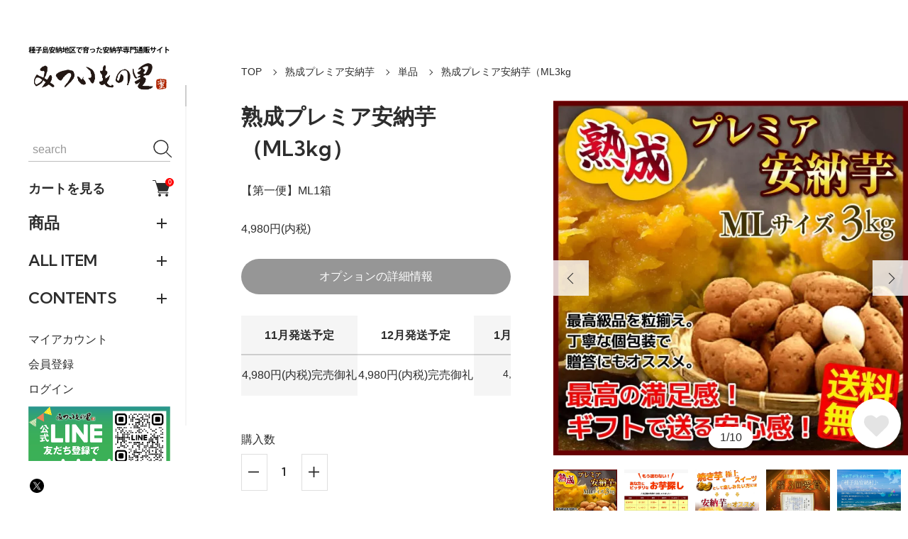

--- FILE ---
content_type: text/html; charset=EUC-JP
request_url: https://mitsuimo.net/?pid=50024346
body_size: 26394
content:
<!DOCTYPE html PUBLIC "-//W3C//DTD XHTML 1.0 Transitional//EN" "http://www.w3.org/TR/xhtml1/DTD/xhtml1-transitional.dtd">
<html xmlns:og="http://ogp.me/ns#" xmlns:fb="http://www.facebook.com/2008/fbml" xmlns:mixi="http://mixi-platform.com/ns#" xmlns="http://www.w3.org/1999/xhtml" xml:lang="ja" lang="ja" dir="ltr">
<head>
<meta http-equiv="content-type" content="text/html; charset=euc-jp" />
<meta http-equiv="X-UA-Compatible" content="IE=edge,chrome=1" />
<meta name="viewport" content="width=device-width,initial-scale=1">
<title>安納芋通販「みついもの里」 | 熟成プレミア安納芋</title>
<meta name="Keywords" content="安納芋,通販,種子島,蜜芋,産地直送" />
<meta name="Description" content="安納芋通販の決定版！種子島安納芋品評会2年連続最高金賞受賞。日本一の熟成安納芋の購入ページ。種子島安納中園ファームから産地直送でお届けいたします。" />
<meta name="Author" content="みついもの里（中園ファーム）" />
<meta name="Copyright" content="みついもの里（中園ファーム）" />
<meta http-equiv="content-style-type" content="text/css" />
<meta http-equiv="content-script-type" content="text/javascript" />
<link rel="stylesheet" href="https://mitsuimo.net/css/framework/colormekit.css" type="text/css" />
<link rel="stylesheet" href="https://mitsuimo.net/css/framework/colormekit-responsive.css" type="text/css" />
<link rel="stylesheet" href="https://img20.shop-pro.jp/PA01191/584/css/7/index.css?cmsp_timestamp=20251229154702" type="text/css" />
<link rel="stylesheet" href="https://img20.shop-pro.jp/PA01191/584/css/7/product.css?cmsp_timestamp=20251229154702" type="text/css" />

<link rel="alternate" type="application/rss+xml" title="rss" href="https://mitsuimo.net/?mode=rss" />
<link rel="alternate" media="handheld" type="text/html" href="https://mitsuimo.net/?prid=50024346" />
<link rel="shortcut icon" href="https://img20.shop-pro.jp/PA01191/584/favicon.ico?cmsp_timestamp=20250906104656" />
<script type="text/javascript" src="//ajax.googleapis.com/ajax/libs/jquery/1.11.0/jquery.min.js" ></script>
<meta property="og:title" content="安納芋通販「みついもの里」 | 熟成プレミア安納芋" />
<meta property="og:description" content="安納芋通販の決定版！種子島安納芋品評会2年連続最高金賞受賞。日本一の熟成安納芋の購入ページ。種子島安納中園ファームから産地直送でお届けいたします。" />
<meta property="og:url" content="https://mitsuimo.net?pid=50024346" />
<meta property="og:site_name" content="種子島安納地区産安納芋の専門通販店 『みついもの里』中園ファーム" />
<meta property="og:image" content="https://img20.shop-pro.jp/PA01191/584/product/50024346.jpg?cmsp_timestamp=20250831175333"/>
<meta property="og:type" content="product" />
<meta property="product:price:amount" content="4980" />
<meta property="product:price:currency" content="JPY" />
<meta property="product:product_link" content="https://mitsuimo.net?pid=50024346" />
<!-- Google Tag Manager -->
<script>(function(w,d,s,l,i){w[l]=w[l]||[];w[l].push({'gtm.start':
new Date().getTime(),event:'gtm.js'});var f=d.getElementsByTagName(s)[0],
j=d.createElement(s),dl=l!='dataLayer'?'&l='+l:'';j.async=true;j.src=
'https://www.googletagmanager.com/gtm.js?id='+i+dl;f.parentNode.insertBefore(j,f);
})(window,document,'script','dataLayer','GTM-MC99DN7');</script>
<!-- End Google Tag Manager -->
<meta name="google-site-verification" content="828KYZW_I5Y9kywJLyZObCxTdm_lsToFY_9MSMfZk9U" />
<script async src="//pagead2.googlesyndication.com/pagead/js/adsbygoogle.js"></script>
<script>
(adsbygoogle = window.adsbygoogle || []).push({
google_ad_client: "ca-pub-4423708975387221",
enable_page_level_ads: true
});
</script>
<meta name="google-site-verification" content="F1z7ExGLbCDlb9XlWWuuOmfELZNtloNPY1-kpn7sgVE" />
<script>
  var Colorme = {"page":"product","shop":{"account_id":"PA01191584","title":"\u7a2e\u5b50\u5cf6\u5b89\u7d0d\u5730\u533a\u7523\u5b89\u7d0d\u828b\u306e\u5c02\u9580\u901a\u8ca9\u5e97 \u300e\u307f\u3064\u3044\u3082\u306e\u91cc\u300f\u4e2d\u5712\u30d5\u30a1\u30fc\u30e0"},"basket":{"total_price":0,"items":[]},"customer":{"id":null},"inventory_control":"option","product":{"shop_uid":"PA01191584","id":50024346,"name":"\u719f\u6210\u30d7\u30ec\u30df\u30a2\u5b89\u7d0d\u828b\uff08ML3kg\uff09","model_number":"\u3010\u7b2c\u4e00\u4fbf\u3011ML1\u7bb1","stock_num":491,"sales_price":4980,"sales_price_including_tax":4980,"variants":[{"id":1,"option1_value":"11\u6708\u767a\u9001\u4e88\u5b9a","option2_value":"","title":"11\u6708\u767a\u9001\u4e88\u5b9a","model_number":"01-ml-11","stock_num":0,"option_price":4980,"option_price_including_tax":4980,"option_members_price":4980,"option_members_price_including_tax":4980},{"id":2,"option1_value":"12\u6708\u767a\u9001\u4e88\u5b9a","option2_value":"","title":"12\u6708\u767a\u9001\u4e88\u5b9a","model_number":"01-ml-12","stock_num":0,"option_price":4980,"option_price_including_tax":4980,"option_members_price":4980,"option_members_price_including_tax":4980},{"id":3,"option1_value":"1\u6708\u767a\u9001\u4e88\u5b9a","option2_value":"","title":"1\u6708\u767a\u9001\u4e88\u5b9a","model_number":"01-ml-01","stock_num":491,"option_price":4980,"option_price_including_tax":4980,"option_members_price":4980,"option_members_price_including_tax":4980}],"category":{"id_big":1385274,"id_small":1},"groups":[{"id":3120284},{"id":3124716}],"members_price":4980,"members_price_including_tax":4980}};

  (function() {
    function insertScriptTags() {
      var scriptTagDetails = [{"src":"https:\/\/colorme-cdn.cart-rcv.jp\/PA01191584\/shop-5651b585212c1406fddcafaa4f74a0cb-1256.js","integrity":"sha384-htTRFjJB7I1Wx6N7JPyIwQQ\/xJ++7kE+qebD8ESgjbH+\/5GHEHW5iJ1gX1S1mBFY"}];
      var entry = document.getElementsByTagName('script')[0];

      scriptTagDetails.forEach(function(tagDetail) {
        var script = document.createElement('script');

        script.type = 'text/javascript';
        script.src = tagDetail.src;
        script.async = true;

        if( tagDetail.integrity ) {
          script.integrity = tagDetail.integrity;
          script.setAttribute('crossorigin', 'anonymous');
        }

        entry.parentNode.insertBefore(script, entry);
      })
    }

    window.addEventListener('load', insertScriptTags, false);
  })();
</script>
</head>
<body>
<meta name="colorme-acc-payload" content="?st=1&pt=10029&ut=50024346&at=PA01191584&v=20260125092854&re=&cn=bf90ad743b8956a2d781e7b167059bf8" width="1" height="1" alt="" /><script>!function(){"use strict";Array.prototype.slice.call(document.getElementsByTagName("script")).filter((function(t){return t.src&&t.src.match(new RegExp("dist/acc-track.js$"))})).forEach((function(t){return document.body.removeChild(t)})),function t(c){var r=arguments.length>1&&void 0!==arguments[1]?arguments[1]:0;if(!(r>=c.length)){var e=document.createElement("script");e.onerror=function(){return t(c,r+1)},e.src="https://"+c[r]+"/dist/acc-track.js?rev=3",document.body.appendChild(e)}}(["acclog001.shop-pro.jp","acclog002.shop-pro.jp"])}();</script><div class="classic">

  <link rel="preconnect" href="https://fonts.googleapis.com">
  <link rel="preconnect" href="https://fonts.gstatic.com" crossorigin>
  <script src="https://img.shop-pro.jp/tmpl_js/90/slick.min.js" charset="UTF-8" defer></script>
  <script src="https://img.shop-pro.jp/tmpl_js/90/jquery.magnific-popup.min.js" charset="UTF-8" defer></script>

    <nav class="l-navigation">

        <h1 class="c-logo">
      <a href="./"><img src="https://img20.shop-pro.jp/PA01191/584/PA01191584.png?cmsp_timestamp=20250906104656" alt="種子島安納地区産安納芋の専門通販店 『みついもの里』中園ファーム" /></a>
    </h1>
    
          <a href="https://mitsuimo.net/cart/proxy/basket?shop_id=PA01191584&shop_domain=mitsuimo.net" class="c-cart forMobile">
        <span class="c-cart-icon"><svg><use xlink:href="#shopping-cart"></use></svg><span class="cart_count">0</span></span>
      </a>
    
    <div class="c-drawerOpener" onclick="CLASSIC.drawerOpen();"><svg><use xlink:href="#bars"></use></svg></div>
    <div class="c-drawerCloser" onclick="CLASSIC.drawerClose();"><svg><use xlink:href="#close"></use></svg></div>

    <div class="c-drawer">
      <div class="c-search">
        <form action="https://mitsuimo.net/" method="GET">
          <input type="hidden" name="mode" value="srh" />
          <div class="l-header-search__input">
            <input type="text" name="keyword" placeholder="search">
          </div>
          <button class="l-header-search__submit" type="submit"><svg><use xlink:href="#search"></use></svg></button>
        </form>
      </div>

              <a href="https://mitsuimo.net/cart/proxy/basket?shop_id=PA01191584&shop_domain=mitsuimo.net" class="c-cart">
          カートを見る<span class="c-cart-icon"><svg><use xlink:href="#shopping-cart"></use></svg><span class="cart_count">0</span></span>
        </a>
      
                    <div class="c-accordionHeader">
          商品
        </div>
        <div class="c-accordion">
                                    <div class="c-accordionHeader">熟成プレミア安納芋</div>
              <div class="c-accordion">
                <a href="https://mitsuimo.net/?mode=cate&cbid=1385274&csid=0">すべての熟成プレミア安納芋</a>
                                  <a href="https://mitsuimo.net/?mode=cate&cbid=1385274&csid=1">単品</a>
                                  <a href="https://mitsuimo.net/?mode=cate&cbid=1385274&csid=2">4箱まとめ買い</a>
                                  <a href="https://mitsuimo.net/?mode=cate&cbid=1385274&csid=3">6箱まとめ買い</a>
                              </div>
                                                <div class="c-accordionHeader">熟成プチ安納芋</div>
              <div class="c-accordion">
                <a href="https://mitsuimo.net/?mode=cate&cbid=1411045&csid=0">すべての熟成プチ安納芋</a>
                                  <a href="https://mitsuimo.net/?mode=cate&cbid=1411045&csid=1">単品</a>
                                  <a href="https://mitsuimo.net/?mode=cate&cbid=1411045&csid=2">４箱まとめ買い</a>
                              </div>
                                                <div class="c-accordionHeader">ワケあり安納芋</div>
              <div class="c-accordion">
                <a href="https://mitsuimo.net/?mode=cate&cbid=1411046&csid=0">すべてのワケあり安納芋</a>
                                  <a href="https://mitsuimo.net/?mode=cate&cbid=1411046&csid=1">単品</a>
                                  <a href="https://mitsuimo.net/?mode=cate&cbid=1411046&csid=2">４箱まとめ買い</a>
                              </div>
                                                <a href="https://mitsuimo.net/?mode=cate&cbid=2139654&csid=0">冷凍焼き安納芋</a>
                                                <a href="https://mitsuimo.net/?mode=cate&cbid=2677896&csid=0">やみつきパリポリ芋</a>
                              </div>
            
                    <div class="c-accordionHeader">
          ALL ITEM
        </div>
        <div class="c-accordion">
                      <a href="https://mitsuimo.net/?mode=grp&gid=3124716">商品一覧</a>
                  </div>
            
                    <div class="c-accordionHeader">
          CONTENTS
        </div>
        <div class="c-accordion">
                      <a href="https://mitsuimo.net/?mode=f1">種子島産安納芋について</a>
                      <a href="https://mitsuimo.net/?mode=f2">安納村（地区）について</a>
                      <a href="https://mitsuimo.net/?mode=f4">みついもの里とは</a>
                      <a href="https://mitsuimo.net/?mode=f8">みついもの里甘さ保証制度</a>
                      <a href="https://mitsuimo.net/?mode=f9">安納芋早期特典付き予約販売</a>
                      <a href="https://mitsuimo.net/?mode=f15">ショッピングガイド</a>
                      <a href="https://mitsuimo.net/?mode=f16">焼き方のコツ</a>
                      <a href="https://mitsuimo.net/?mode=f17">よくある質問</a>
                  </div>
            
      <a href="https://mitsuimo.net/?mode=myaccount">マイアカウント</a>

                                    <a href="https://mitsuimo.net/customer/signup/new">会員登録</a>
                    <a href="https://mitsuimo.net/?mode=login&shop_back_url=https%3A%2F%2Fmitsuimo.net%2F">ログイン</a>
              

<div class="c-bannerStack">
  <a href="https://lin.ee/qIBCrDX" target="_blank" rel="noopener">
    <img src="https://file002.shop-pro.jp/PA01191/584/img/lines.jpg" width="100%" alt="LINE公式アカウント">
  </a>
  <a href="https://mitsuimo.net/?mode=f8" rel="noopener"><img src="https://img20.shop-pro.jp/PA01191/584/etc_base64/cmVmdW5kLXNpZGU.jpg?cmsp_timestamp=20250901013608" width="100%" alt="甘さ保証について"></a>
</div>
			
			
      <div class="c-sns forMobile" data-htmlcopy=".l-navigation .c-sns"></div>

      <div class="c-sns">
                                  <a href="https://twitter.com/mitsuimo_sato"><svg><use xlink:href="#x"></use></svg></a>
                      </div>

    </div>

    <div class="c-drawerScrollBar"></div>
  </nav>
  
  <main class="l-main">

                    
    <div class="l-content isPage">
    <div class="c-breadcrumb">
      <a href="./">TOP</a>
                        <a href="?mode=cate&cbid=1385274&csid=0">熟成プレミア安納芋</a>
                          <a href="?mode=cate&cbid=1385274&csid=1">単品</a>
                    <span>熟成プレミア安納芋（ML3kg</span>
    </div>
  </div>
  
  <div class="l-content isProduct">
        <div class="l-product-image">
      <div class="c-product-image">
                <div class="c-product-imageSlider">
                      <div class="c-product-imageSliderItem"><img src="https://img20.shop-pro.jp/PA01191/584/product/50024346.jpg?cmsp_timestamp=20250831175333" alt="熟成プレミア安納芋（ML3kg"></div>
                                                                                        <div class="c-product-imageSliderItem"><img src="https://img20.shop-pro.jp/PA01191/584/product/50024346_o2.jpg?cmsp_timestamp=20250905091645" alt="熟成プレミア安納芋（ML3kg" loading="lazy"></div>
                                                        <div class="c-product-imageSliderItem"><img src="https://img20.shop-pro.jp/PA01191/584/product/50024346_o3.jpg?cmsp_timestamp=20250905091645" alt="熟成プレミア安納芋（ML3kg" loading="lazy"></div>
                                                        <div class="c-product-imageSliderItem"><img src="https://img20.shop-pro.jp/PA01191/584/product/50024346_o4.jpg?cmsp_timestamp=20250905091645" alt="熟成プレミア安納芋（ML3kg" loading="lazy"></div>
                                                        <div class="c-product-imageSliderItem"><img src="https://img20.shop-pro.jp/PA01191/584/product/50024346_o5.jpg?cmsp_timestamp=20250905091645" alt="熟成プレミア安納芋（ML3kg" loading="lazy"></div>
                                                        <div class="c-product-imageSliderItem"><img src="https://img20.shop-pro.jp/PA01191/584/product/50024346_o6.jpg?cmsp_timestamp=20250905091645" alt="熟成プレミア安納芋（ML3kg" loading="lazy"></div>
                                                        <div class="c-product-imageSliderItem"><img src="https://img20.shop-pro.jp/PA01191/584/product/50024346_o7.jpg?cmsp_timestamp=20250905091645" alt="熟成プレミア安納芋（ML3kg" loading="lazy"></div>
                                                        <div class="c-product-imageSliderItem"><img src="https://img20.shop-pro.jp/PA01191/584/product/50024346_o8.jpg?cmsp_timestamp=20250905091645" alt="熟成プレミア安納芋（ML3kg" loading="lazy"></div>
                                                        <div class="c-product-imageSliderItem"><img src="https://img20.shop-pro.jp/PA01191/584/product/50024346_o9.jpg?cmsp_timestamp=20250905091645" alt="熟成プレミア安納芋（ML3kg" loading="lazy"></div>
                                                        <div class="c-product-imageSliderItem"><img src="https://img20.shop-pro.jp/PA01191/584/product/50024346_o10.jpg?cmsp_timestamp=20250905091645" alt="熟成プレミア安納芋（ML3kg" loading="lazy"></div>
                                                                                                                                                                                                                                                                                                                                                                                                                                                                                                                                                                                                                                                                                                                                                                                                                                                                                                                                                                                                                                                                                                            </div>
        <span class="c-sliderPrev"></span>
        <span class="c-sliderNext"></span>
        <span class="c-product-imageSliderCount"></span>
        <button class="c-favorite" type="button"  data-favorite-button-selector="DOMSelector" data-product-id="50024346" data-added-class="active"><svg><use xlink:href="#heart"></use></svg></button>
      </div>
              <div class="c-product-popupGallery" style="display:none;">
                      <a href="https://img20.shop-pro.jp/PA01191/584/product/50024346.jpg?cmsp_timestamp=20250831175333"><img src="https://img20.shop-pro.jp/PA01191/584/product/50024346.jpg?cmsp_timestamp=20250831175333" alt=""></a>
                                                                                        <a href="https://img20.shop-pro.jp/PA01191/584/product/50024346_o2.jpg?cmsp_timestamp=20250905091645"><img src="https://img20.shop-pro.jp/PA01191/584/product/50024346_o2.jpg?cmsp_timestamp=20250905091645" alt=""></a>
                                                        <a href="https://img20.shop-pro.jp/PA01191/584/product/50024346_o3.jpg?cmsp_timestamp=20250905091645"><img src="https://img20.shop-pro.jp/PA01191/584/product/50024346_o3.jpg?cmsp_timestamp=20250905091645" alt=""></a>
                                                        <a href="https://img20.shop-pro.jp/PA01191/584/product/50024346_o4.jpg?cmsp_timestamp=20250905091645"><img src="https://img20.shop-pro.jp/PA01191/584/product/50024346_o4.jpg?cmsp_timestamp=20250905091645" alt=""></a>
                                                        <a href="https://img20.shop-pro.jp/PA01191/584/product/50024346_o5.jpg?cmsp_timestamp=20250905091645"><img src="https://img20.shop-pro.jp/PA01191/584/product/50024346_o5.jpg?cmsp_timestamp=20250905091645" alt=""></a>
                                                        <a href="https://img20.shop-pro.jp/PA01191/584/product/50024346_o6.jpg?cmsp_timestamp=20250905091645"><img src="https://img20.shop-pro.jp/PA01191/584/product/50024346_o6.jpg?cmsp_timestamp=20250905091645" alt=""></a>
                                                        <a href="https://img20.shop-pro.jp/PA01191/584/product/50024346_o7.jpg?cmsp_timestamp=20250905091645"><img src="https://img20.shop-pro.jp/PA01191/584/product/50024346_o7.jpg?cmsp_timestamp=20250905091645" alt=""></a>
                                                        <a href="https://img20.shop-pro.jp/PA01191/584/product/50024346_o8.jpg?cmsp_timestamp=20250905091645"><img src="https://img20.shop-pro.jp/PA01191/584/product/50024346_o8.jpg?cmsp_timestamp=20250905091645" alt=""></a>
                                                        <a href="https://img20.shop-pro.jp/PA01191/584/product/50024346_o9.jpg?cmsp_timestamp=20250905091645"><img src="https://img20.shop-pro.jp/PA01191/584/product/50024346_o9.jpg?cmsp_timestamp=20250905091645" alt=""></a>
                                                        <a href="https://img20.shop-pro.jp/PA01191/584/product/50024346_o10.jpg?cmsp_timestamp=20250905091645"><img src="https://img20.shop-pro.jp/PA01191/584/product/50024346_o10.jpg?cmsp_timestamp=20250905091645" alt=""></a>
                                                                                                                                                                                                                                                                                                                                                                                                                                                                                                                                                                                                                                                                                                                                                                                                                                                                                                                                                                                                                                                                                                  </div>
            
                  <div class="c-product-imageThumbnails">
                  <div class="c-product-imageThumbnail"><img data-src="https://img20.shop-pro.jp/PA01191/584/product/50024346.jpg?cmsp_timestamp=20250831175333" alt="熟成プレミア安納芋（ML3kg"></div>
                                                                          <div class="c-product-imageThumbnail"><img data-src="https://img20.shop-pro.jp/PA01191/584/product/50024346_o2.jpg?cmsp_timestamp=20250905091645" alt="熟成プレミア安納芋（ML3kg"></div>
                                                <div class="c-product-imageThumbnail"><img data-src="https://img20.shop-pro.jp/PA01191/584/product/50024346_o3.jpg?cmsp_timestamp=20250905091645" alt="熟成プレミア安納芋（ML3kg"></div>
                                                <div class="c-product-imageThumbnail"><img data-src="https://img20.shop-pro.jp/PA01191/584/product/50024346_o4.jpg?cmsp_timestamp=20250905091645" alt="熟成プレミア安納芋（ML3kg"></div>
                                                <div class="c-product-imageThumbnail"><img data-src="https://img20.shop-pro.jp/PA01191/584/product/50024346_o5.jpg?cmsp_timestamp=20250905091645" alt="熟成プレミア安納芋（ML3kg"></div>
                                                <div class="c-product-imageThumbnail"><img data-src="https://img20.shop-pro.jp/PA01191/584/product/50024346_o6.jpg?cmsp_timestamp=20250905091645" alt="熟成プレミア安納芋（ML3kg"></div>
                                                <div class="c-product-imageThumbnail"><img data-src="https://img20.shop-pro.jp/PA01191/584/product/50024346_o7.jpg?cmsp_timestamp=20250905091645" alt="熟成プレミア安納芋（ML3kg"></div>
                                                <div class="c-product-imageThumbnail"><img data-src="https://img20.shop-pro.jp/PA01191/584/product/50024346_o8.jpg?cmsp_timestamp=20250905091645" alt="熟成プレミア安納芋（ML3kg"></div>
                                                <div class="c-product-imageThumbnail"><img data-src="https://img20.shop-pro.jp/PA01191/584/product/50024346_o9.jpg?cmsp_timestamp=20250905091645" alt="熟成プレミア安納芋（ML3kg"></div>
                                                <div class="c-product-imageThumbnail"><img data-src="https://img20.shop-pro.jp/PA01191/584/product/50024346_o10.jpg?cmsp_timestamp=20250905091645" alt="熟成プレミア安納芋（ML3kg"></div>
                                                                                                                                                                                                                                                                                                                                                                                                                                                                                                                                                                                                                                                                                                                                                                                                                                                                                                                              </div>
      
    </div>
    

    <form name="product_form" method="post" action="https://mitsuimo.net/cart/proxy/basket/items/add">
      <section class="l-product-information">
                <h2 class="c-sectionTitle c-product-name">
          熟成プレミア安納芋（ML3kg）
        </h2>
        

                          <div class="c-product-code">
            【第一便】ML1箱
          </div>
                
                        

                  <div class="c-product-price">
            <!--            <span class="c-product-priceMain">4,980円(内税)</span>
                        <span class="c-product-priceDiscount"></span>-->
          </div>
                          <div class="c-product-Price">
                        4,980円(内税)
          </div>
        
                                    <div class="c-product-optionsModalOpen">
            オプションの詳細情報
          </div>

                                  <div class="c-product-option">
              <div class="c-product-optionsTable" id="prd-opt-table">
                <table id="option_tbl"><tr class="stock_head"><th class="cell_1">11月発送予定</th><th class="cell_1">12月発送予定</th><th class="cell_1">1月発送予定</th></tr><tr><td class="cell_2"><span class="table_price">4,980円(内税)</span><br /><span class="stock_zero">完売御礼</span></td><td class="cell_2"><span class="table_price">4,980円(内税)</span><br /><span class="stock_zero">完売御礼</span></td><td class="cell_2"><div><input type="radio" name="option" value="85264588,2" checked="checked" id="0-2" /></div><label for=0-2 style="display:block;"><span class="table_price">4,980円(内税)</span><br /></label></td></tr></table>
              </div>
              <div class="c-product-optionsTableScrollBar"></div>
            </div>
                          
                        
                          <div class="c-product-quantity">
            購入数
            <div>
              <div class="c-product-quantityMinus"><svg><use xlink:href="#minus"></use></svg></div>
              <input type="text" name="product_num" value="1" data-initial="1">
              <div class="c-product-quantityPlus"><svg><use xlink:href="#plus"></use></svg></div>
                          </div>
          </div>
                
                                                <div class="disable_cartin">
              <button class="c-product-button" type="submit">
                <svg><use xlink:href="#shopping-cart"></use></svg>カートに入れる
              </button>
            </div>
                          
        <a href="https://mitsuimo.shop-pro.jp/customer/products/50024346/inquiries/new" class="c-product-link">・この商品について問い合わせる</a>
        <a href="https://mitsuimo.net/?mode=sk#return" class="c-product-link">・返品について</a>
        <a href="https://mitsuimo.net/?mode=sk#info" class="c-product-link">・特定商取引法に基づく表記</a>

                <div class="c-product-snsList">
          <div><div class="line-it-button" data-lang="ja" data-type="share-a" data-ver="3"
                         data-color="default" data-size="small" data-count="false" style="display: none;"></div>
                       <script src="https://www.line-website.com/social-plugins/js/thirdparty/loader.min.js" async="async" defer="defer"></script></div>
          <div><a href="https://twitter.com/share" class="twitter-share-button" data-url="https://mitsuimo.net/?pid=50024346" data-text="" data-lang="ja" >ツイート</a>
<script charset="utf-8">!function(d,s,id){var js,fjs=d.getElementsByTagName(s)[0],p=/^http:/.test(d.location)?'http':'https';if(!d.getElementById(id)){js=d.createElement(s);js.id=id;js.src=p+'://platform.twitter.com/widgets.js';fjs.parentNode.insertBefore(js,fjs);}}(document, 'script', 'twitter-wjs');</script></div>
          <div><div id="fb-root"></div><script async defer crossorigin="anonymous" src="https://connect.facebook.net/ja_JP/sdk.js#xfbml=1&version=v19.0"></script><div class="fb-share-button" data-href="https://mitsuimo.net/?pid=50024346" data-layout="button_count" data-size="small" data-lazy="false"></div></div>
        </div>
        
				<a href="https://mitsuimo.net/?mode=f15"><img src="https://file002.shop-pro.jp/PA01191/584/img/shopping.jpg" width="100%" alt="ショッピングガイド" style="margin-top:40px;"/></a>
				
      </section>

      <input type="hidden" name="user_hash" value="b7d8fe91d81c13946dae5f9cd6990e4f"><input type="hidden" name="members_hash" value="b7d8fe91d81c13946dae5f9cd6990e4f"><input type="hidden" name="shop_id" value="PA01191584"><input type="hidden" name="product_id" value="50024346"><input type="hidden" name="members_id" value=""><input type="hidden" name="back_url" value="https://mitsuimo.net/?pid=50024346"><input type="hidden" name="reference_token" value="0b419d6981de4c71a6d981de7f1c72a8"><input type="hidden" name="shop_domain" value="mitsuimo.net">
    </form>
  </div>

      <section class="c-product-detail">
    <div class="l-content">
      <h3 class="c-sectionTitle">
        商品詳細
      </h3>
      <div class="c-message">
        <section class="product-info" style="font-family: 'Segoe UI', sans-serif; line-height:1.7; color:#333; width:100%; margin:1.5rem auto; padding:1.5rem; background:#fffdf6; border:1px solid #eee; border-radius:10px; box-sizing:border-box;">
  
  <h2 style="font-size:1.4rem; background:#fcd75f; color:#7b4b3a; margin-bottom:1rem; text-align:center; padding:0.6rem 1rem; border-radius:8px;">
    ☆鹿児島県種子島安納芋品評会、連続金賞受賞！☆
  </h2>
  <p style="margin-bottom:1rem; text-align:center;">
    <strong>安納芋発祥の地、種子島安納地区「中園ファーム」</strong>から美味しいおイモをお届けします！<br>
    おイモを丁寧に一つずつ包装しています。贈り物にもピッタリ！
  </p>

  <h3 style="font-size:1.2rem; background:#fff3c4; color:#9c4d6b; margin-top:1.5rem; padding:0.5rem 0.8rem; border-left:6px solid #fcd75f; border-radius:6px;">
    安納芋の魅力
  </h3>
  <p>
    安納芋の発祥地・種子島安納地区で育った安納芋は、とにかく甘くてクリーミーです♪<br>
    安納地区は、種子島の北東部にある緩やかな丘が続く地形で、太平洋の海洋ミネラルが潮風に乗りゆっくりと降り注ぎ、豊かな土壌を作っています。
  </p>
  <p>
    ⇒ <a href="http://mitsuimo.net/?tid=1&mode=f2" target="_blank" style="color:#9c4d6b; font-weight:bold;">安納芋発祥の地、種子島安納地区についてもっと知りたい</a>
  </p>
  <p>
    亜熱帯と温帯の境目にある島の暖かい気候と、黒潮から贈られた海洋ミネラル豊かな風と水が、安納地区で作るおイモに独特の甘みとまろみを与えています。<br><br>
    天然のスイーツと呼ばれる『ねっとりまろやかな食感』と『溢れ出す蜜の甘さ』は絶品！<br>
    口に含んだ瞬間に広がる濃厚な甘さと、蜜が滴る鮮やかなオレンジ色の果肉が特長です。
  </p>

  <h3 style="font-size:1.2rem; background:#fff3c4; color:#9c4d6b; margin-top:1.5rem; padding:0.5rem 0.8rem; border-left:6px solid #fcd75f; border-radius:6px;">
    安心の品質
  </h3>
  <ul style="list-style:none; padding:0; margin:0; line-height:1.8;">
    <li>&#127840; <strong>“甘さ保証” とっても甘い！</strong><br>
      出荷前に糖度計で甘さ（糖度）を測ってお届けします。<br>
      ※ブリックス審査－安納芋ブランド推進本部
    </li>
    <li>&#127793; <strong>厳しい審査に合格したお芋のみをお届け</strong><br>
      審査基準の厳しい「種子島安納いもブランド推進本部」の認証を得た、正真正銘の種子島産の安納芋です。
    </li>
  </ul>

  <h3 style="font-size:1.2rem; background:#fff3c4; color:#9c4d6b; margin-top:1.5rem; padding:0.5rem 0.8rem; border-left:6px solid #fcd75f; border-radius:6px;">
    商品詳細
  </h3>
  <ul style="list-style:none; padding:0; margin:0; line-height:1.8;">
    <li>&#128230; <strong>内容量：</strong> 3kg (M,Lサイズ混合／約12～15個)<br>
      ※ダンボール1箱に3kg詰めで発送。大きさにより個数が変わります。
    </li>
    <li>&#127793; <strong>原産地：</strong> 鹿児島県 種子島安納地区</li>
    <li>&#9203; <strong>賞味期限：</strong> 商品到着後 約1ヶ月</li>
  </ul>

  <h3 style="font-size:1.2rem; background:#fff3c4; color:#9c4d6b; margin-top:1.5rem; padding:0.5rem 0.8rem; border-left:6px solid #fcd75f; border-radius:6px;">
    保存方法
  </h3>
  <p>
    ・直射日光を避け、風通しの良い場所で常温保存（13&#12316;15℃が適温）。<br>
    ・10℃以下では凍傷の恐れがあるため、冷蔵庫保存はNG。<br>
    ・長期保存する場合は「焼き芋にして冷凍保存」がオススメです。
  </p>

  <!-- バナー追加 -->
  <div style="margin-top:1.5rem; text-align:center;">
    <a href="https://mitsuimo.net/?mode=f8"><img src="https://img20.shop-pro.jp/PA01191/584/etc_base64/cmVmdW5k.jpg?cmsp_timestamp=20250831062035" alt="バナー" style="width:100%; max-width:600px; border-radius:8px;"></a>
  </div>

  <!-- ▼▼ お客様の声（常時表示スクロールボックス） ▼▼ -->
  <div style="margin-top:2rem;">
    <h3 style="font-size:1.2rem; background:#fff3c4; color:#9c4d6b; padding:0.5rem 0.8rem; border-left:6px solid #fcd75f; border-radius:6px; margin:0 0 .8rem;">
      お客様の声
    </h3>

    <div role="region" aria-label="お客様の声一覧" tabindex="0"
         style="max-height:520px; overflow:auto; padding:12px; border:1px solid #eee; border-radius:10px; background:#fff; -webkit-overflow-scrolling:touch; scrollbar-width:thin;">
      
      <!-- 1 -->
      <div style="padding:12px 0; border-bottom:1px dashed #eee;">
        <div style="display:flex; flex-wrap:wrap; gap:.5em 1em; align-items:center; margin-bottom:6px;">
          <span style="font-size:.85em; background:#faf5d7; border:1px solid #f0e2a3; padding:.15em .6em; border-radius:999px;">女性</span>
          <strong style="flex:1;">『スーパーのとは大違い』</strong>
          <span style="color:#f5a623; letter-spacing:.1em;">★★★★★</span>
        </div>
        <p style="margin:0;">
          以前スーパーで買ったのは「こんなものか：という程度でした。<br>
          でも年末に友達からいただいたお裾分けの甘さにびっくり！<br>
          どこで買ったかすぐ教えてもらい、自分でも注文しました。
        </p>
      </div>

      <!-- 2 -->
      <div style="padding:12px 0; border-bottom:1px dashed #eee;">
        <div style="display:flex; flex-wrap:wrap; gap:.5em 1em; align-items:center; margin-bottom:6px;">
          <span style="font-size:.85em; background:#faf5d7; border:1px solid #f0e2a3; padding:.15em .6em; border-radius:999px;">女性</span>
          <strong style="flex:1;">『丁寧で安心して贈れる』</strong>
          <span style="color:#f5a623; letter-spacing:.1em;">★★★★★</span>
        </div>
        <p style="margin:0;">
          もう十年ほど安納芋を食べていて、多くの店で買い比べてきましたが、<br>
          ここは一粒ずつ包装していたり、長い芽を指で抜いていたりと丁寧。<br>
          ギフト先に直接送れるからお歳暮に重宝しています。
        </p>
      </div>

      <!-- 3 -->
      <div style="padding:12px 0; border-bottom:1px dashed #eee;">
        <div style="display:flex; flex-wrap:wrap; gap:.5em 1em; align-items:center; margin-bottom:6px;">
          <span style="font-size:.85em; background:#faf5d7; border:1px solid #f0e2a3; padding:.15em .6em; border-radius:999px;">女性</span>
          <strong style="flex:1;">『「甘さ保証」にビックリです。』</strong>
          <span style="color:#f5a623; letter-spacing:.1em;">★★★★★</span>
        </div>
        <p style="margin:0;">
          収穫した畑の違いなのか前回買わせていただいたお芋より甘くなかったので連絡させていただいたところ、早速1箱届きました。<br>
          ミカンやリンゴなども産直サイトを利用するのですが、「甘さ保証」はみついもの里さんだけですね！
        </p>
      </div>

      <!-- 4 -->
      <div style="padding:12px 0; border-bottom:1px dashed #eee;">
        <div style="display:flex; flex-wrap:wrap; gap:.5em 1em; align-items:center; margin-bottom:6px;">
          <span style="font-size:.85em; background:#faf5d7; border:1px solid #f0e2a3; padding:.15em .6em; border-radius:999px;">男性</span>
          <strong style="flex:1;">『社員みんなから毎年好評』</strong>
          <span style="color:#f5a623; letter-spacing:.1em;">★★★★★</span>
        </div>
        <p style="margin:0;">
          年末に社員に配るため会社の経費で毎年36箱発注しています。<br>
          今年は別の支店にも欲しいと言われ、急な追加発注をしましたが、対応がよく納期に間に合って助かりました。
        </p>
      </div>

      <!-- 5 -->
      <div style="padding:12px 0; border-bottom:1px dashed #eee;">
        <div style="display:flex; flex-wrap:wrap; gap:.5em 1em; align-items:center; margin-bottom:6px;">
          <span style="font-size:.85em; background:#faf5d7; border:1px solid #f0e2a3; padding:.15em .6em; border-radius:999px;">女性</span>
          <strong style="flex:1;">『小さな孫たちが大喜び』</strong>
          <span style="color:#f5a623; letter-spacing:.1em;">★★★★★</span>
        </div>
        <p style="margin:0;">
          お正月の帰省に付いて来た孫たちに大好評でした。<br>
          8人で食べたら一食で1箱平らげてました。
        </p>
      </div>

      <!-- 6 -->
      <div style="padding:12px 0; border-bottom:1px dashed #eee;">
        <div style="display:flex; flex-wrap:wrap; gap:.5em 1em; align-items:center; margin-bottom:6px;">
          <span style="font-size:.85em; background:#faf5d7; border:1px solid #f0e2a3; padding:.15em .6em; border-radius:999px;">女性</span>
          <strong style="flex:1;">『一番安定してる』</strong>
          <span style="color:#f5a623; letter-spacing:.1em;">★★★★★</span>
        </div>
        <p style="margin:0;">
          毎年何店舗かで買っているけど、今のところみついもの里が一番当たりハズレが少ないです。
        </p>
      </div>

      <!-- 8 -->
      <div style="padding:12px 0; border-bottom:1px dashed #eee;">
        <div style="display:flex; flex-wrap:wrap; gap:.5em 1em; align-items:center; margin-bottom:6px;">
          <span style="font-size:.85em; background:#faf5d7; border:1px solid #f0e2a3; padding:.15em .6em; border-radius:999px;">女性</span>
          <strong style="flex:1;">『増量うれしい』</strong>
          <span style="color:#f5a623; letter-spacing:.1em;">★★★★★</span>
        </div>
        <p style="margin:0;">
          うちは食べ盛りの子どもが三人いて増量ありがたいです！<br>
          6箱まとめ買いするから、たぶん15本は得してるはず？
        </p>
      </div>

      <!-- 9 -->
      <div style="padding:12px 0; border-bottom:1px dashed #eee;">
        <div style="display:flex; flex-wrap:wrap; gap:.5em 1em; align-items:center; margin-bottom:6px;">
          <span style="font-size:.85em; background:#faf5d7; border:1px solid #f0e2a3; padding:.15em .6em; border-radius:999px;">男性</span>
          <strong style="flex:1;">『お歳暮に毎年使っています』</strong>
          <span style="color:#f5a623; letter-spacing:.1em;">★★★★★</span>
        </div>
        <p style="margin:0;">
          十一月に探すと、どこのショップも初出荷が忙しいのか、「間に合わないかも知れない」って状況になるんですよね。<br>
          ここならお届け先を何カ所も指定でき、熨斗も付きます。
        </p>
      </div>

      <!-- 10 -->
      <div style="padding:12px 0;">
        <div style="display:flex; flex-wrap:wrap; gap:.5em 1em; align-items:center; margin-bottom:6px;">
          <span style="font-size:.85em; background:#faf5d7; border:1px solid #f0e2a3; padding:.15em .6em; border-radius:999px;">女性</span>
          <strong style="flex:1;">『お芋に対する愛情を感じた』</strong>
          <span style="color:#f5a623; letter-spacing:.1em;">★★★★★</span>
        </div>
        <p style="margin:0;">
          一粒ずつシートに包まれていて、箱を開けた瞬間に大切に扱われてるなって感じました。<br>
          実際、傷んでいるものはなく、どれも甘かったです！
        </p>
      </div>

    </div>
  </div>
  <!-- ▲▲ お客様の声ここまで ▲▲ -->

</section>

      </div>
    </div>
  </section>
    
      
        <section class="c-product-recommend">
      <div class="l-content">
        <h3 class="c-sectionTitle">
          こちらもオススメ
        </h3>
        <div class="c-items">
                      <a href="?pid=155809051">
              <div class="c-items-image">
                                  <img src="https://img20.shop-pro.jp/PA01191/584/product/155809051_th.jpg?cmsp_timestamp=20250831191321" alt="【3種類から選べる】やみつきパリポリ芋（8袋入）" loading="lazy">
                                <button class="c-favorite" type="button"  data-favorite-button-selector="DOMSelector" data-product-id="155809051" data-added-class="active"><svg><use xlink:href="#heart"></use></svg></button>
                              </div>
              <div class="c-items-name">【3種類から選べる】やみつきパリポリ芋（8袋入）</div>
                                                <div class="c-items-Price">3,180円(内税)</div>
                                
                          </a>
                      <a href="?pid=102906382">
              <div class="c-items-image">
                                  <img src="https://img20.shop-pro.jp/PA01191/584/product/102906382_th.jpg?cmsp_timestamp=20250831234059" alt="【冷凍】熟成プレミアム焼き安納芋" loading="lazy">
                                <button class="c-favorite" type="button"  data-favorite-button-selector="DOMSelector" data-product-id="102906382" data-added-class="active"><svg><use xlink:href="#heart"></use></svg></button>
                              </div>
              <div class="c-items-name">【冷凍】熟成プレミアム焼き安納芋</div>
                                                <div class="c-items-Price">4,980円(内税)</div>
                                
                          </a>
                      <a href="?pid=52151611">
              <div class="c-items-image">
                                  <img src="https://img20.shop-pro.jp/PA01191/584/product/52151611_th.jpg?cmsp_timestamp=20250831175532" alt="【6箱まとめ買い】熟成プレミア安納芋（ML3kg）＜1.5箱分割引＞" loading="lazy">
                                <button class="c-favorite" type="button"  data-favorite-button-selector="DOMSelector" data-product-id="52151611" data-added-class="active"><svg><use xlink:href="#heart"></use></svg></button>
                              </div>
              <div class="c-items-name">【6箱まとめ買い】熟成プレミア安納芋（ML3kg）＜1.5箱分割引＞</div>
                                                <div class="c-items-Price">22,408円(内税)</div>
                                
                          </a>
                  </div>
      </div>
    </section>
    
        <div class="l-optionsModal">
      <div class="c-optionsModalHeader">
                <div>発送時期</div>
      </div>
      <div class="c-optionsModalData">
                              <div>
                            <div>
                <span>11月発送予定</span>
                <span>
                                      4,980円(内税)
                                  </span>
                <span>
                                                        SOLD OUT
                                  </span>
              </div>
            </div>
                      <div>
                            <div>
                <span>12月発送予定</span>
                <span>
                                      4,980円(内税)
                                  </span>
                <span>
                                                        SOLD OUT
                                  </span>
              </div>
            </div>
                      <div>
                            <div>
                <span>1月発送予定</span>
                <span>
                                      4,980円(内税)
                                  </span>
                <span>
                                      在庫：491
                                                    </span>
              </div>
            </div>
                        </div>
      <div class="c-optionsModalDataScrollBar"></div>
      <div class="c-optionsModalClose"><svg><use xlink:href="#close"></use></svg></div>
    </div>
    

    <script>
  window.addEventListener("slickScriptLoaded",function(){
    setTimeout(function(){
      jQuery(".c-product-imageSlider").slick({
        arrows:false,
        centerMode:true,
        centerPadding:0,
        dots:false,
        fade:false,
        pauseOnFocus:true,
        pauseOnHover:true,
        speed:600,
        zIndex:3,
        touchThreshold:100,
        swipeToSlide:true,
      })
      .on("beforeChange",function(e,s,prevIndex,nextIndex){
        let counter = document.querySelector(".c-product-imageSliderCount");
        if(counter){
          counter.innerHTML = (nextIndex+1) + "/" + counter.dataset.count;
        }
      });
      let counter = document.querySelector(".c-product-imageSliderCount");
      if(counter){
        counter.style.display = "block";
      }
      jQuery(".c-product-image .c-sliderPrev").click(function(){
        jQuery(".c-product-imageSlider").slick("slickPrev");
      });
      jQuery(".c-product-image .c-sliderNext").click(function(){
        jQuery(".c-product-imageSlider").slick("slickNext");
      });
      jQuery(".c-product-imageThumbnail").click(function(){
        jQuery(".c-product-imageSlider").slick("slickGoTo",this.dataset.initialIndex);
      });
      jQuery(".c-product-imageThumbnails.isSlider").slick({
        arrows:false,
        dots:false,
        fade:false,
        pauseOnFocus:true,
        pauseOnHover:true,
        slidesToShow:5,
        slidesToScroll:5,
        speed:600,
        zIndex:3,
        touchThreshold:100,
        swipeToSlide:true,
      });
    },40);
  });
  window.addEventListener("DOMContentLoaded",function(){
    CLASSIC.publicCache.productImageWrapper = document.querySelector(".l-product-image");
    CLASSIC.publicCache.productInformationWrapper = document.querySelector(".l-product-information");
    if(  CLASSIC.publicCache.productImageWrapper
      && CLASSIC.publicCache.productInformationWrapper
    ){
      productPageHandler();
    }
    if(CLASSIC.isAutoDiscountDisplay) {
      let productPriceElement = document.querySelector(".c-product-priceMain");
      let listPriceElement = document.querySelector(".c-product-listPrice");
      if(productPriceElement && listPriceElement) {
        let match = listPriceElement.innerText.match(/^[\d\.,]+/);
        let listPrice = 0;
        if (match) {
          listPrice = parseFloat(match[0].replace(/[^0-9\.]/g,""));
        }

        match = productPriceElement.innerText.match(/^[\d\.,]+/);
        let productPrice = 0;
        if (match) {
          productPrice = parseFloat(match[0].replace(/[^0-9\.]/g,""));
        }

        if(listPrice>0 && productPrice>0) {
          let grossRate = 100 - (productPrice*100 / listPrice);
          let rate = Math.round(grossRate);
          let discountDisplay = document.querySelector(".c-product-priceDiscount");
          if(rate > 0 && discountDisplay){
            if(discountDisplay.innerHTML === ""){
              discountDisplay.innerHTML = (rate == grossRate ? "" : CLASSIC.discountPrefix) + rate + "%OFF";
            }
          }
        }
      }
    }
    let optionsTable = document.querySelector(".c-product-optionsTable");
    let optionsTableScrollBar = document.querySelector(".c-product-optionsTableScrollBar");
    if(optionsTable){
      CLASSIC.setDraggable(optionsTable);
      if(optionsTableScrollBar){
        let span = document.createElement("span");
        optionsTableScrollBar.appendChild(span);
        CLASSIC.publicCache.optionsTable = optionsTable;
        CLASSIC.publicCache.optionsTableScrollBar = optionsTableScrollBar;
        CLASSIC.publicCache.optionsTableScrollBarPointer = span;
        optionsTableScrollHandler();
      }
    }
    let reviewList = document.querySelector(".c-product-reviewList");
    let reviewListScrollBar = document.querySelector(".c-product-reviewListScrollBar");
    if(reviewList){
      CLASSIC.setDraggable(reviewList);
      if(reviewListScrollBar){
        let span = document.createElement("span");
        reviewListScrollBar.appendChild(span);
        CLASSIC.publicCache.reviewList = reviewList;
        CLASSIC.publicCache.reviewListScrollBar = reviewListScrollBar;
        CLASSIC.publicCache.reviewListScrollBarPointer = span;
        reviewListScrollHandler();
      }
    }
    let optionsModalData = document.querySelector(".c-optionsModalData");
    let optionsModalDataScrollBar = document.querySelector(".c-optionsModalDataScrollBar");
    if(optionsModalData){
      CLASSIC.setDraggable(optionsModalData);
      if(optionsModalDataScrollBar){
        let span = document.createElement("span");
        optionsModalDataScrollBar.appendChild(span);
        CLASSIC.publicCache.optionsModalData = optionsModalData;
        CLASSIC.publicCache.optionsModalDataScrollBar = optionsModalDataScrollBar;
        CLASSIC.publicCache.optionsModalDataScrollBarPointer = span;
        optionsModalDataScrollHandler();
      }
    }
    let optionsModalOpen = document.querySelector(".c-product-optionsModalOpen");
    if(optionsModalOpen){
      optionsModalOpen.addEventListener("click",function(){
        jQuery(".l-optionsModal").addClass("active");
        let optionsModalData = document.querySelector(".c-optionsModalData");
        if(optionsModalData){
          optionsModalData.scrollTop = 0;
        }
        if(window.innerWidth <= 1024){
          jQuery(document.body).addClass("preventScroll");
        }
      });
    }
    let optionsModalClose = document.querySelector(".c-optionsModalClose");
    if(optionsModalClose){
      optionsModalClose.addEventListener("click",function(){
        jQuery(".l-optionsModal").removeClass("active");
        jQuery(document.body).removeClass("preventScroll");
      });
    }
    let optionsModal = document.querySelector(".l-optionsModal");
    if(optionsModal){
      optionsModal.addEventListener("mousedown",function(e){
        if(e.target == this){
          jQuery(".l-optionsModal").removeClass("active");
          jQuery(document.body).removeClass("preventScroll");
        }
      });
      optionsModal.addEventListener("touchstart",function(e){
        if(e.target == this){
          jQuery(".l-optionsModal").removeClass("active");
          jQuery(document.body).removeClass("preventScroll");
        }
      });
    }
    let quantityMinus = document.querySelector(".c-product-quantityMinus");
    if(quantityMinus){
      quantityMinus.addEventListener("click",function(){
        let minQuantity = document.querySelector(".c-product-quantity input");
        if(minQuantity){
          minQuantity = parseInt(minQuantity.dataset.initial);
          if(isNaN(minQuantity)){
            minQuantity = 1;
          }
        }
        else
        {
          minQuantity = 1;
        }
        let quantity = document.querySelector(".c-product-quantity input");
        if(!quantity){return;}
        let q = parseInt(quantity.value);
        if(isNaN(q)){
          quantity.value = 1;
          return;
        }
        else if(q > 1){
          quantity.value = q-1 > minQuantity ? q-1 : minQuantity;
        }
      });
    }
    let quantityPlus = document.querySelector(".c-product-quantityPlus");
    if(quantityMinus){
      quantityPlus.addEventListener("click",function(){
        let maxQuantity = document.querySelector(".c-product-stock");
        if(maxQuantity){
          maxQuantity = parseInt(maxQuantity.innerHTML.replace(/[^0-9]/g,""));
          if(isNaN(maxQuantity)){
            maxQuantity = 999;
          }
        }
        else
        {
          maxQuantity = 999;
        }
        let quantity = document.querySelector(".c-product-quantity input");
        if(!quantity){return;}
        let q = parseInt(quantity.value);
        if(isNaN(q)){
          quantity.value = 1;
          return;
        }
        else{
          quantity.value = q+1 < maxQuantity ? q+1 : maxQuantity;
        }
      });
    }
    let quantity = document.querySelector(".c-product-quantity input");
    if(quantity){
      quantity.addEventListener("change",function(){
        this.value = this.value
          .replace("０","0")
          .replace("１","1")
          .replace("２","2")
          .replace("３","3")
          .replace("４","4")
          .replace("５","5")
          .replace("６","6")
          .replace("７","7")
          .replace("８","8")
          .replace("９","9")
        ;
        this.value = this.value.replace(/[^0-9]/g,"");
        if(isNaN(parseFloat(this.value))){
          this.value = 1;
          return;
        }
        if(this.value < 1){
          this.value = 1;
          return;
        }
        let maxQuantity = document.querySelector(".c-product-stock");
        if(maxQuantity){
          maxQuantity = parseInt(maxQuantity.innerHTML.replace(/[^0-9]/g,""));
          if(isNaN(maxQuantity)){
            maxQuantity = 999;
          }
        }
        else
        {
          maxQuantity = 999;
        }
        if(this.value > maxQuantity){
          this.value = maxQuantity;
        }
      });
    }
  });
  function productPageHandler(){
    CLASSIC.publicCache.productInformationWrapper.style.minHeight = CLASSIC.publicCache.productImageWrapper.clientHeight+"px";
    window.requestAnimationFrame(productPageHandler);
  }
  function optionsModalDataScrollHandler(){
    if(!CLASSIC.publicCache.hasOwnProperty("optionsModalData")){return;}
    if(!CLASSIC.publicCache.hasOwnProperty("optionsModalDataScrollBar")){return;}
    if(!CLASSIC.publicCache.hasOwnProperty("optionsModalDataScrollBarPointer")){return;}
    if(CLASSIC.publicCache.optionsModalData.clientHeight >= CLASSIC.publicCache.optionsModalData.scrollHeight){
      if(CLASSIC.publicCache.optionsModalDataScrollBar.className.indexOf("active") != -1){
        CLASSIC.publicCache.optionsModalDataScrollBar.className =
        CLASSIC.publicCache.optionsModalDataScrollBar.className.replace(" active","");
      }
    }
    else
    {
      if(CLASSIC.publicCache.optionsModalDataScrollBar.className.indexOf("active") == -1){
        CLASSIC.publicCache.optionsModalDataScrollBar.className += " active";
      }
      let pointerSize = CLASSIC.publicCache.optionsModalData.clientHeight / CLASSIC.publicCache.optionsModalData.scrollHeight;
      pointerSize *= CLASSIC.publicCache.optionsModalDataScrollBar.clientHeight;
      let r = CLASSIC.publicCache.optionsModalData.scrollTop/(CLASSIC.publicCache.optionsModalData.scrollHeight-CLASSIC.publicCache.optionsModalData.clientHeight);
      r = (CLASSIC.publicCache.optionsModalDataScrollBar.clientHeight - pointerSize) * r;
      CLASSIC.publicCache.optionsModalDataScrollBarPointer.style.top = r.toFixed(5)+"px";
      CLASSIC.publicCache.optionsModalDataScrollBarPointer.style.height = pointerSize.toFixed(5)+"px";
    }
    window.requestAnimationFrame(optionsModalDataScrollHandler);
  }
  function optionsTableScrollHandler(){
    if(!CLASSIC.publicCache.hasOwnProperty("optionsTable")){return;}
    if(!CLASSIC.publicCache.hasOwnProperty("optionsTableScrollBar")){return;}
    if(!CLASSIC.publicCache.hasOwnProperty("optionsTableScrollBarPointer")){return;}
    if(CLASSIC.publicCache.optionsTable.clientWidth >= CLASSIC.publicCache.optionsTable.scrollWidth){
      if(CLASSIC.publicCache.optionsTableScrollBar.className.indexOf("active") != -1){
        CLASSIC.publicCache.optionsTableScrollBar.className =
        CLASSIC.publicCache.optionsTableScrollBar.className.replace(" active","");
      }
    }
    else
    {
      if(CLASSIC.publicCache.optionsTableScrollBar.className.indexOf("active") == -1){
        CLASSIC.publicCache.optionsTableScrollBar.className += " active";
      }
      let pointerSize = CLASSIC.publicCache.optionsTable.clientWidth / CLASSIC.publicCache.optionsTable.scrollWidth;
      pointerSize *= CLASSIC.publicCache.optionsTableScrollBar.clientWidth;
      let r = CLASSIC.publicCache.optionsTable.scrollLeft/(CLASSIC.publicCache.optionsTable.scrollWidth-CLASSIC.publicCache.optionsTable.clientWidth);
      r = (CLASSIC.publicCache.optionsTableScrollBar.clientWidth - pointerSize) * r;
      CLASSIC.publicCache.optionsTableScrollBarPointer.style.left = r.toFixed(5)+"px";
      CLASSIC.publicCache.optionsTableScrollBarPointer.style.width = pointerSize.toFixed(5)+"px";
    }
    window.requestAnimationFrame(optionsTableScrollHandler);
  }
  function reviewListScrollHandler(){
    if(!CLASSIC.publicCache.hasOwnProperty("reviewList")){return;}
    if(!CLASSIC.publicCache.hasOwnProperty("reviewListScrollBar")){return;}
    if(!CLASSIC.publicCache.hasOwnProperty("reviewListScrollBarPointer")){return;}
    if(CLASSIC.publicCache.reviewList.clientHeight >= CLASSIC.publicCache.reviewList.scrollHeight){
      if(CLASSIC.publicCache.reviewListScrollBar.className.indexOf("active") != -1){
        CLASSIC.publicCache.reviewListScrollBar.className =
        CLASSIC.publicCache.reviewListScrollBar.className.replace(" active","");
      }
    }
    else
    {
      if(CLASSIC.publicCache.reviewListScrollBar.className.indexOf("active") == -1){
        CLASSIC.publicCache.reviewListScrollBar.className += " active";
      }
      let pointerSize = CLASSIC.publicCache.reviewList.clientHeight / CLASSIC.publicCache.reviewList.scrollHeight;
      pointerSize *= CLASSIC.publicCache.reviewListScrollBar.clientHeight;
      let r = CLASSIC.publicCache.reviewList.scrollTop/(CLASSIC.publicCache.reviewList.scrollHeight-CLASSIC.publicCache.reviewList.clientHeight);
      r = (CLASSIC.publicCache.reviewListScrollBar.clientHeight - pointerSize) * r;
      CLASSIC.publicCache.reviewListScrollBarPointer.style.top = r.toFixed(5)+"px";
      CLASSIC.publicCache.reviewListScrollBarPointer.style.height = pointerSize.toFixed(5)+"px";
    }
    window.requestAnimationFrame(reviewListScrollHandler);
  }
  {
    let thumbnail = document.querySelectorAll(".c-product-imageThumbnail");
    for(let i=0;i<thumbnail.length;i++){
      thumbnail[i].dataset.initialIndex = i;
    }
    let thumbnails = document.querySelector(".c-product-imageThumbnails:not(.isSlider)");
    if(thumbnails){
      for(let i=0;i<10;i++){
        thumbnails.appendChild(document.createElement("span"));
      }
    }
    let counter = document.querySelector(".c-product-imageSliderCount");
    if(counter){
      counter.dataset.count = thumbnail.length;
      counter.innerHTML = "1/" + thumbnail.length;
    }
    if(document.querySelectorAll(".c-product-imageSliderItem").length <= 1){
      let prevArrow = document.querySelector(".c-product-image .c-sliderPrev");
      let nextArrow = document.querySelector(".c-product-image .c-sliderNext");
      thumbnails = document.querySelector(".c-product-imageThumbnails");
      if(prevArrow){prevArrow.remove();}
      if(nextArrow){nextArrow.remove();}
      if(counter){counter.remove();}
      if(thumbnails){thumbnails.className += " isDisabled";}
    }
  }
  window.addEventListener("popuperScriptLoaded",function(){
    CLASSIC.publicCache.productImageIsDragging = false;
    CLASSIC.publicCache.productImageTouchPosX = null;
    CLASSIC.publicCache.productImageTouchPosY = null;
    document.querySelectorAll(".c-product-imageSliderItem:not(.noImage)")
    .forEach(function(element){
      element.addEventListener('pointerdown', function(e){
        CLASSIC.publicCache.productImageTouchPosX = e.clientX || e.touches[0].clientX;
        CLASSIC.publicCache.productImageTouchPosY = e.clientY || e.touches[0].clientY;
      });
      element.addEventListener('click', function(e){
        const endX = e.clientX || e.changedTouches[0].clientX;
        const endY = e.clientY || e.changedTouches[0].clientY;
        const distanceX = endX - CLASSIC.publicCache.productImageTouchPosX;
        const distanceY = endY - CLASSIC.publicCache.productImageTouchPosY;
        if (Math.abs(distanceX) < 10) {
          let src = this.querySelector("img").getAttribute('src');
          let a = document.querySelector('.c-product-popupGallery a[href="'+src+'"]');
          let index = Array.prototype.indexOf.call(a.parentNode.children, a);
          jQuery('.c-product-popupGallery').magnificPopup('open', index);
        }
      });
    });
    jQuery('.c-product-popupGallery').magnificPopup({
      type: 'image',
      delegate: 'a',
      gallery: {
        enabled:true
      },
      callbacks: {
        open: function(e){
          console.log(e);
        },
      }
    });
  });
  </script>
  <div class="cart_in_modal cart_modal__close" style="display: none;">
  <div class="cart_in_modal__outline not_bubbling">
    <label class="cart_modal__close cart_in_modal__close-icon">
    </label>
    <p class="cart_in_modal__heading">
      こちらの商品が<br class="sp-br">カートに入りました
    </p>
    <div class="cart_in_modal__detail">
            <div class="cart_in_modal__image-wrap">
        <img src="https://img20.shop-pro.jp/PA01191/584/product/50024346.jpg?cmsp_timestamp=20250831175333" alt="" class="cart_in_modal__image" />
      </div>
            <p class="cart_in_modal__name">
        熟成プレミア安納芋（ML3kg）
      </p>
    </div>
    <div class="cart_in_modal__button-wrap">
      <form name="cart_view_with_async" method="POST" action="https://mitsuimo.net/cart/proxy/basket?shop_id=PA01191584&shop_domain=mitsuimo.net">
        <input type="hidden" name="reference_token" value="0b419d6981de4c71a6d981de7f1c72a8"><input type="hidden" name="shop_id" value="PA01191584"><input type="hidden" name="shop_domain" value="mitsuimo.net">
      </form>
      <button class="cart_view_with_async cart_in_modal__button cart_in_modal__button--solid">かごの中身を見る</button>
      <p class="cart_modal__close cart_in_modal__text-link">ショッピングを続ける</p>
    </div>
  </div>
</div>
<div class="cart_in_error_modal cart_in_error__close" style="display: none;">
  <div class="cart_in_modal__outline not_bubbling">
    <label class="cart_in_error__close cart_in_modal__close-icon">
    </label>
    <p class="cart_in_error_message cart_in_error_modal__heading"></p>
    <div class="cart_in_modal__button-wrap">
      <button class="cart_in_error__close cart_in_modal__button cart_in_modal__button--solid">ショッピングを続ける</button>
    </div>
  </div>
</div>        
                                      <section class="c-calendar">
        <div class="l-content">
          <h2 class="c-sectionTitle">
            CALENDAR
          </h2>
                    <div class="c-calendars">
            <table class="tbl_calendar">
    <caption>2026年1月</caption>
    <tr>
        <th class="sun">日</th>
        <th>月</th>
        <th>火</th>
        <th>水</th>
        <th>木</th>
        <th>金</th>
        <th class="sat">土</th>
    </tr>
    <tr>
<td></td>
<td></td>
<td></td>
<td></td>
<td class="thu holiday" style="background-color: #db3d4a; color: #ffffff;">1</td>
<td class="fri">2</td>
<td class="sat" style="background-color: #db3d4a; color: #ffffff;">3</td>
</tr>
<tr>
<td class="sun" style="background-color: #db3d4a; color: #ffffff;">4</td>
<td class="mon">5</td>
<td class="tue">6</td>
<td class="wed">7</td>
<td class="thu">8</td>
<td class="fri">9</td>
<td class="sat" style="background-color: #db3d4a; color: #ffffff;">10</td>
</tr>
<tr>
<td class="sun" style="background-color: #db3d4a; color: #ffffff;">11</td>
<td class="mon holiday" style="background-color: #db3d4a; color: #ffffff;">12</td>
<td class="tue">13</td>
<td class="wed">14</td>
<td class="thu">15</td>
<td class="fri">16</td>
<td class="sat" style="background-color: #db3d4a; color: #ffffff;">17</td>
</tr>
<tr>
<td class="sun" style="background-color: #db3d4a; color: #ffffff;">18</td>
<td class="mon">19</td>
<td class="tue">20</td>
<td class="wed">21</td>
<td class="thu">22</td>
<td class="fri">23</td>
<td class="sat" style="background-color: #db3d4a; color: #ffffff;">24</td>
</tr>
<tr>
<td class="sun" style="background-color: #db3d4a; color: #ffffff;">25</td>
<td class="mon">26</td>
<td class="tue">27</td>
<td class="wed">28</td>
<td class="thu">29</td>
<td class="fri">30</td>
<td class="sat" style="background-color: #db3d4a; color: #ffffff;">31</td>
</tr>
</table><table class="tbl_calendar">
    <caption>2026年2月</caption>
    <tr>
        <th class="sun">日</th>
        <th>月</th>
        <th>火</th>
        <th>水</th>
        <th>木</th>
        <th>金</th>
        <th class="sat">土</th>
    </tr>
    <tr>
<td class="sun" style="background-color: #db3d4a; color: #ffffff;">1</td>
<td class="mon">2</td>
<td class="tue">3</td>
<td class="wed">4</td>
<td class="thu">5</td>
<td class="fri">6</td>
<td class="sat" style="background-color: #db3d4a; color: #ffffff;">7</td>
</tr>
<tr>
<td class="sun" style="background-color: #db3d4a; color: #ffffff;">8</td>
<td class="mon">9</td>
<td class="tue">10</td>
<td class="wed holiday" style="background-color: #db3d4a; color: #ffffff;">11</td>
<td class="thu">12</td>
<td class="fri">13</td>
<td class="sat" style="background-color: #db3d4a; color: #ffffff;">14</td>
</tr>
<tr>
<td class="sun" style="background-color: #db3d4a; color: #ffffff;">15</td>
<td class="mon">16</td>
<td class="tue">17</td>
<td class="wed">18</td>
<td class="thu">19</td>
<td class="fri">20</td>
<td class="sat" style="background-color: #db3d4a; color: #ffffff;">21</td>
</tr>
<tr>
<td class="sun" style="background-color: #db3d4a; color: #ffffff;">22</td>
<td class="mon holiday" style="background-color: #db3d4a; color: #ffffff;">23</td>
<td class="tue">24</td>
<td class="wed">25</td>
<td class="thu">26</td>
<td class="fri">27</td>
<td class="sat" style="background-color: #db3d4a; color: #ffffff;">28</td>
</tr>
</table>
          </div>
        </div>
      </section>
                <div class="l-footer">
      <div class="l-content">
        <div class="c-footer-links">
          <a href="./">TOP</a>
          <a href="https://mitsuimo.net/?mode=sk#delivery">配送・送料について</a>
          <a href="https://mitsuimo.net/?mode=sk#return">返品について</a>
          <a href="https://mitsuimo.net/?mode=sk#payment">お支払い方法について</a>
          <a href="https://mitsuimo.net/?mode=sk#info">特定商取引法に基づく表記</a>
          <a href="https://mitsuimo.net/?mode=privacy">プライバシーポリシー</a>
        </div>
        <div class="c-footer-links">
                    <a href="https://mitsuimo.shop-pro.jp/customer/newsletter/subscriptions/new">メルマガ登録・解除</a>          <a href="https://mitsuimo.net/?mode=rss">RSS</a>          <a href="https://mitsuimo.net/?mode=atom">ATOM</a>        </div>
        <div class="c-footer-links">
          <a href="https://mitsuimo.net/?mode=myaccount">マイアカウント</a>
                                                    <a href="https://mitsuimo.net/customer/signup/new">会員登録</a>
                            <a href="https://mitsuimo.net/?mode=login&shop_back_url=https%3A%2F%2Fmitsuimo.net%2F">ログイン</a>
                                <a href="https://mitsuimo.net/cart/proxy/basket?shop_id=PA01191584&shop_domain=mitsuimo.net">カートを見る</a>
          <a href="https://mitsuimo.shop-pro.jp/customer/inquiries/new">お問い合わせ</a>
        </div>
              </div>
    </div>
            <div class="l-credits">
      <div class="l-content">
        安納芋通販専門店『みついもの里』平成23年度、24年度、26年度、種子島安納いも品評会最高金賞を三回受賞した唯一の農園『中園ファーム』からあなたの食卓にお届けします。
        <a href="https://shop-pro.jp/" class="c-creditsColorme">Powered by <img src="https://img.shop-pro.jp/tmpl_img/90/powered.png" alt="Powered by カラーミーショップ" loading="lazy"></a>
      </div>
    </div>
      </main>
    <svg xmlns="http://www.w3.org/2000/svg" style="display:none">
    <symbol id="minus" viewBox="0 0 500 500">
      <rect x="0" y="220" width="500" height="60" />
    </symbol>
    <symbol id="plus" viewBox="0 0 500 500">
      <rect x="0" y="220" width="500" height="60" />
      <rect x="220" y="0" width="60" height="500" />
    </symbol>
    <symbol id="interval" viewBox="0 0 500 500">
      <circle cx="180" cy="250" r="10" fill="currentColor" />
      <circle cx="250" cy="250" r="10" fill="currentColor" />
      <circle cx="320" cy="250" r="10" fill="currentColor" />
    </symbol>
    <symbol id="bars" viewBox="0 0 500 500">
      <rect x="0" y="50" width="500" height="20" />
      <rect x="0" y="240" width="500" height="20" />
      <rect x="0" y="430" width="500" height="20" />
    </symbol>
    <symbol id="close" viewBox="0 0 500 500">
      <line x1="60" x2="440" y1="30" y2="470" stroke="currentColor" stroke-width="15" stroke-linecap="square"/>
      <line x1="440" x2="60" y1="30" y2="470" stroke="currentColor" stroke-width="15" stroke-linecap="square"/>
    </symbol>
    <symbol id="envelope-o" viewBox="0 0 1792 1792">
      <path d="M1664 1504V736q-32 36-69 66-268 206-426 338-51 43-83 67t-86.5 48.5T897 1280h-2q-48 0-102.5-24.5T706 1207t-83-67q-158-132-426-338-37-30-69-66v768q0 13 9.5 22.5t22.5 9.5h1472q13 0 22.5-9.5t9.5-22.5zm0-1051v-24.5l-.5-13-3-12.5-5.5-9-9-7.5-14-2.5H160q-13 0-22.5 9.5T128 416q0 168 147 284 193 152 401 317 6 5 35 29.5t46 37.5 44.5 31.5T852 1143t43 9h2q20 0 43-9t50.5-27.5 44.5-31.5 46-37.5 35-29.5q208-165 401-317 54-43 100.5-115.5T1664 453zm128-37v1088q0 66-47 113t-113 47H160q-66 0-113-47T0 1504V416q0-66 47-113t113-47h1472q66 0 113 47t47 113z"/>
    </symbol>
    <symbol id="facebook" viewBox="-100 -100 1224 1224">
      <path d="m1024,512C1024,229.23,794.77,0,512,0S0,229.23,0,512c0,255.55,187.23,467.37,432,505.78v-357.78h-130v-148h130v-112.8c0-128.32,76.44-199.2,193.39-199.2,56.02,0,114.61,10,114.61,10v126h-64.56c-63.6,0-83.44,39.47-83.44,79.96v96.04h142l-22.7,148h-119.3v357.78c244.77-38.41,432-250.22,432-505.78Z"/><path style="fill:transparent" d="m711.3,660l22.7-148h-142v-96.04c0-40.49,19.84-79.96,83.44-79.96h64.56v-126s-58.59-10-114.61-10c-116.95,0-193.39,70.88-193.39,199.2v112.8h-130v148h130v357.78c26.07,4.09,52.78,6.22,80,6.22s53.93-2.13,80-6.22v-357.78h119.3Z"/>
    </symbol>
    <symbol id="google-plus" viewBox="0 0 1792 1792">
      <path d="M1181 913q0 208-87 370.5t-248 254-369 91.5q-149 0-285-58t-234-156-156-234-58-285 58-285 156-234 234-156 285-58q286 0 491 192L769 546Q652 433 477 433q-123 0-227.5 62T84 663.5 23 896t61 232.5T249.5 1297t227.5 62q83 0 152.5-23t114.5-57.5 78.5-78.5 49-83 21.5-74H477V791h692q12 63 12 122zm867-122v210h-209v209h-210v-209h-209V791h209V582h210v209h209z"/>
    </symbol>
    <symbol id="heart" viewBox="0 0 1792 1792">
      <path d="M896 1664q-26 0-44-18l-624-602q-10-8-27.5-26T145 952.5 77 855 23.5 734 0 596q0-220 127-344t351-124q62 0 126.5 21.5t120 58T820 276t76 68q36-36 76-68t95.5-68.5 120-58T1314 128q224 0 351 124t127 344q0 221-229 450l-623 600q-18 18-44 18z"/>
    </symbol>
    <symbol id="home" viewBox="0 0 1792 1792">
      <path d="M1472 992v480q0 26-19 45t-45 19h-384v-384H768v384H384q-26 0-45-19t-19-45V992q0-1 .5-3t.5-3l575-474 575 474q1 2 1 6zm223-69l-62 74q-8 9-21 11h-3q-13 0-21-7L896 424l-692 577q-12 8-24 7-13-2-21-11l-62-74q-8-10-7-23.5t11-21.5l719-599q32-26 76-26t76 26l244 204V288q0-14 9-23t23-9h192q14 0 23 9t9 23v408l219 182q10 8 11 21.5t-7 23.5z"/>
    </symbol>
    <symbol id="info-circle" viewBox="0 0 1792 1792">
      <path d="M1152 1376v-160q0-14-9-23t-23-9h-96V672q0-14-9-23t-23-9H672q-14 0-23 9t-9 23v160q0 14 9 23t23 9h96v320h-96q-14 0-23 9t-9 23v160q0 14 9 23t23 9h448q14 0 23-9t9-23zm-128-896V320q0-14-9-23t-23-9H800q-14 0-23 9t-9 23v160q0 14 9 23t23 9h192q14 0 23-9t9-23zm640 416q0 209-103 385.5T1281.5 1561 896 1664t-385.5-103T231 1281.5 128 896t103-385.5T510.5 231 896 128t385.5 103T1561 510.5 1664 896z"/>
    </symbol>
    <symbol id="instagram" viewBox="0 0 24 24">
      <path fill-rule="evenodd" clip-rule="evenodd" d="M12 22C17.5228 22 22 17.5228 22 12C22 6.47715 17.5228 2 12 2C6.47715 2 2 6.47715 2 12C2 17.5228 6.47715 22 12 22ZM14.743 6.47182C14.0256 6.43946 13.8125 6.43137 11.9974 6.43137C10.1822 6.43137 9.96912 6.43676 9.25168 6.47182C8.58819 6.50149 8.22947 6.61477 7.98942 6.70647C7.67116 6.82784 7.4446 6.97619 7.20726 7.21353C6.96991 7.45088 6.82426 7.67744 6.70019 7.9957C6.6058 8.23574 6.49521 8.59446 6.46554 9.25796C6.43318 9.97539 6.42509 10.1885 6.42509 12.0036C6.42509 13.8188 6.43318 14.0319 6.46554 14.7493C6.49521 15.4128 6.60849 15.7715 6.70019 16.0116C6.82157 16.3298 6.96991 16.5564 7.20726 16.7937C7.4446 17.0311 7.67116 17.1767 7.98942 17.3008C8.22947 17.3952 8.58819 17.5058 9.25168 17.5354C9.96912 17.5678 10.1822 17.5759 11.9974 17.5759C13.8125 17.5759 14.0256 17.5678 14.743 17.5354C15.4065 17.5058 15.7652 17.3925 16.0053 17.3008C16.3236 17.1794 16.5501 17.0311 16.7875 16.7937C17.0248 16.5564 17.1705 16.3298 17.2945 16.0116C17.3889 15.7715 17.4995 15.4128 17.5292 14.7493C17.5615 14.0319 17.5696 13.8188 17.5696 12.0036C17.5696 10.1885 17.5615 9.97539 17.5292 9.25796C17.4995 8.59446 17.3862 8.23574 17.2945 7.9957C17.1731 7.67744 17.0248 7.45088 16.7875 7.21353C16.5501 6.97619 16.3236 6.83054 16.0053 6.70647C15.7652 6.61207 15.4065 6.50149 14.743 6.47182ZM9.19504 5.24733C9.92057 5.21496 10.1525 5.20687 11.9974 5.20687C13.8422 5.20687 14.0741 5.21496 14.8024 5.24463C15.5279 5.27699 16.0215 5.39297 16.453 5.56019C16.898 5.73551 17.2783 5.96746 17.6559 6.34506C18.0335 6.72266 18.2682 7.10025 18.4408 7.54798C18.608 7.98221 18.724 8.47579 18.7564 9.19862C18.7887 9.92415 18.7968 10.1534 18.7968 12.0009C18.7968 13.8485 18.7887 14.0777 18.7564 14.8033C18.724 15.5288 18.608 16.0224 18.4408 16.4539C18.2655 16.8989 18.0335 17.2792 17.6559 17.6568C17.2783 18.0344 16.9007 18.2691 16.453 18.4417C16.0188 18.6089 15.5252 18.7249 14.8024 18.7572C14.0768 18.7896 13.8476 18.7977 12.0001 18.7977C10.1525 18.7977 9.92326 18.7896 9.19774 18.7572C8.47221 18.7249 7.97863 18.6089 7.54709 18.4417C7.10207 18.2664 6.72177 18.0344 6.34417 17.6568C5.96658 17.2792 5.73193 16.9016 5.55931 16.4539C5.39209 16.0197 5.27611 15.5261 5.24374 14.8033C5.21138 14.0777 5.20329 13.8458 5.20329 12.0009C5.20329 10.1561 5.21138 9.92415 5.24374 9.20132C5.27611 8.47579 5.39209 7.98221 5.55931 7.55067C5.73462 7.10565 5.96658 6.72535 6.34417 6.34775C6.72177 5.97016 7.09937 5.73551 7.54709 5.56289C7.97863 5.39567 8.47221 5.27969 9.19504 5.24733ZM11.9973 8.5109C10.0715 8.5109 8.50719 10.0725 8.50719 12.001C8.50719 13.9294 10.0715 15.4911 11.9973 15.4911C13.923 15.4911 15.4874 13.9267 15.4874 12.001C15.4874 10.0752 13.923 8.5109 11.9973 8.5109ZM11.9973 14.2666C10.7458 14.2666 9.73169 13.2525 9.73169 12.001C9.73169 10.7495 10.7458 9.7354 11.9973 9.7354C13.2487 9.7354 14.2629 10.7495 14.2629 12.001C14.2629 13.2525 13.2487 14.2666 11.9973 14.2666ZM16.4395 8.37329C16.4395 8.82314 16.0748 9.18782 15.625 9.18782C15.1751 9.18782 14.8104 8.82314 14.8104 8.37329C14.8104 7.92344 15.1751 7.55876 15.625 7.55876C16.0748 7.55876 16.4395 7.92344 16.4395 8.37329Z"/>
    </symbol>
		 <symbol id="pencil" viewBox="0 0 1792 1792">
      <path d="M491 1536l91-91-235-235-91 91v107h128v128h107zm523-928q0-22-22-22-10 0-17 7l-542 542q-7 7-7 17 0 22 22 22 10 0 17-7l542-542q7-7 7-17zm-54-192l416 416-832 832H128v-416zm683 96q0 53-37 90l-166 166-416-416 166-165q36-38 90-38 53 0 91 38l235 234q37 39 37 91z"/>
    </symbol>
    <symbol id="pinterest-p" viewBox="0 0 1792 1792">
      <path d="M256 597q0-108 37.5-203.5T397 227t152-123 185-78T936 0q158 0 294 66.5T1451 260t85 287q0 96-19 188t-60 177-100 149.5-145 103-189 38.5q-68 0-135-32t-96-88q-10 39-28 112.5t-23.5 95-20.5 71-26 71-32 62.5-46 77.5-62 86.5l-14 5-9-10q-15-157-15-188 0-92 21.5-206.5T604 972t52-203q-32-65-32-169 0-83 52-156t132-73q61 0 95 40.5T937 514q0 66-44 191t-44 187q0 63 45 104.5t109 41.5q55 0 102-25t78.5-68 56-95 38-110.5 20-111 6.5-99.5q0-173-109.5-269.5T909 163q-200 0-334 129.5T441 621q0 44 12.5 85t27 65 27 45.5T520 847q0 28-15 73t-37 45q-2 0-17-3-51-15-90.5-56t-61-94.5-32.5-108T256 597z"/>
    </symbol>
    <symbol id="search" viewBox="0 0 520 520">
      <circle cx="210" cy="210" r="190" fill="none" stroke="currentColor" stroke-width="30" />
      <line x1="355" y1="355" x2="500" y2="500" stroke="currentColor" stroke-width="25">
    </symbol>
    <symbol id="shopping-cart" viewBox="0 -12.865 351.98 351.98" style="fill:currentColor;">
      <path d="m349.45,62.61v-.05c-1.22-1.32-2.8-2.32-4.65-3.01-1.53-.53-3.33-.85-5.18-.85H81.1l-13.21-41.9c-1.27-3.91-3.01-7.71-5.65-10.72-3.17-3.7-7.4-6.08-13.05-6.08H7.45C3.38,0,0,3.38,0,7.45s3.38,7.45,7.45,7.45h39.73c4.49-.05,6.5,6.39,6.5,6.39l60.6,191.9c-.37.37-.79.74-1.16,1.11-4.91,4.91-7.98,11.73-7.98,19.23s3.07,14.32,7.98,19.23c4.97,4.97,11.73,8.03,19.23,8.03h179c4.12,0,7.45-3.38,7.45-7.5s-3.33-7.45-7.45-7.45h-179c-3.38,0-6.45-1.37-8.66-3.59-2.27-2.27-3.65-5.34-3.65-8.72s1.37-6.45,3.65-8.66c2.22-2.27,5.28-3.65,8.66-3.65h158.66c3.54,0,6.13-1.48,8.03-3.75,1.32-1.53,2.17-3.28,2.75-4.97l49.61-140.12c.42-1.16.58-2.27.58-3.33,0-2.48-.9-4.65-2.54-6.45Z"/><path d="m151.53,274.58c-3.22-1.32-6.66-2.06-10.25-2.06s-7.08.74-10.25,2.06c-3.28,1.37-6.23,3.38-8.72,5.81v.05h-.05c-2.43,2.48-4.44,5.44-5.81,8.66v.05c-1.32,3.17-2.06,6.66-2.06,10.25s.74,7.03,2.06,10.25c1.38,3.28,3.38,6.23,5.81,8.72h.05c2.48,2.48,5.44,4.49,8.66,5.86h.05c3.17,1.32,6.66,2.01,10.25,2.01s7.03-.69,10.25-2.01c3.27-1.37,6.23-3.38,8.72-5.86,2.48-2.48,4.49-5.44,5.86-8.72,1.32-3.22,2.01-6.66,2.01-10.25s-.69-7.08-2.01-10.25c-1.37-3.28-3.38-6.24-5.86-8.72v-.05c-2.48-2.43-5.44-4.44-8.72-5.81Z"/><path d="m271.73,324.24c3.22,1.32,6.66,2.01,10.25,2.01s7.08-.69,10.25-2.01h.05c3.28-1.37,6.18-3.38,8.66-5.86h.05c2.48-2.48,4.44-5.44,5.81-8.72,1.32-3.22,2.06-6.66,2.06-10.25s-.74-7.08-2.06-10.25c-1.37-3.28-3.33-6.24-5.81-8.72l-.05-.05c-2.43-2.43-5.39-4.44-8.72-5.81-3.17-1.32-6.66-2.06-10.25-2.06s-7.03.74-10.25,2.06c-3.27,1.37-6.23,3.38-8.72,5.81v.05c-2.48,2.48-4.49,5.44-5.81,8.66v.05c-1.32,3.17-2.06,6.66-2.06,10.25s.74,7.03,2.06,10.25c1.32,3.28,3.33,6.23,5.81,8.72,2.48,2.48,5.44,4.49,8.72,5.86Z"/>
    </symbol>
    <symbol id="sign-in" viewBox="0 0 1792 1792">
      <path d="M1312 896q0 26-19 45l-544 544q-19 19-45 19t-45-19-19-45v-288H192q-26 0-45-19t-19-45V704q0-26 19-45t45-19h448V352q0-26 19-45t45-19 45 19l544 544q19 19 19 45zm352-352v704q0 119-84.5 203.5T1376 1536h-320q-13 0-22.5-9.5t-9.5-22.5q0-4-1-20t-.5-26.5 3-23.5 10-19.5 20.5-6.5h320q66 0 113-47t47-113V544q0-66-47-113t-113-47h-312l-11.5-1-11.5-3-8-5.5-7-9-2-13.5q0-4-1-20t-.5-26.5 3-23.5 10-19.5 20.5-6.5h320q119 0 203.5 84.5T1664 544z"/>
    </symbol>
    <symbol id="sign-out" viewBox="0 0 1792 1792">
      <path d="M704 1440q0 4 1 20t.5 26.5-3 23.5-10 19.5-20.5 6.5H352q-119 0-203.5-84.5T64 1248V544q0-119 84.5-203.5T352 256h320q13 0 22.5 9.5T704 288q0 4 1 20t.5 26.5-3 23.5-10 19.5T672 384H352q-66 0-113 47t-47 113v704q0 66 47 113t113 47h312l11.5 1 11.5 3 8 5.5 7 9 2 13.5zm928-544q0 26-19 45l-544 544q-19 19-45 19t-45-19-19-45v-288H512q-26 0-45-19t-19-45V704q0-26 19-45t45-19h448V352q0-26 19-45t45-19 45 19l544 544q19 19 19 45z"/>
    </symbol>
    <symbol id="star" viewBox="0 0 1792 1792">
      <path d="M1728 647q0 22-26 48l-363 354 86 500q1 7 1 20 0 21-10.5 35.5T1385 1619q-19 0-40-12l-449-236-449 236q-22 12-40 12-21 0-31.5-14.5T365 1569q0-6 2-20l86-500L89 695q-25-27-25-48 0-37 56-46l502-73L847 73q19-41 49-41t49 41l225 455 502 73q56 9 56 46z"/>
    </symbol>
    <symbol id="x" viewBox="0 0 24 24">
      <path d="M12.009 22.0038C17.5319 22.0038 22.009 17.5267 22.009 12.0038C22.009 6.481 17.5319 2.00385 12.009 2.00385C6.48619 2.00385 2.00903 6.481 2.00903 12.0038C2.00903 17.5267 6.48619 22.0038 12.009 22.0038ZM16.9895 6.66342L13.0561 11.2356L17.3339 17.4614H14.1876L11.3069 13.269L7.7002 17.4614H6.76807L10.8931 12.6667L6.76807 6.66342H9.91428L12.6421 10.6334L16.0574 6.66342H16.9895ZM11.3615 12.1218L11.7795 12.7196L14.6262 16.7916H16.0579L12.5694 11.8017L12.1514 11.2039L9.46776 7.36512H8.03606L11.3615 12.1218Z"/>
    </symbol>
    <symbol id="user-plus" viewBox="0 0 1792 1792">
      <path d="M576 896c-106 0-196.5-37.5-271.5-112.5S192 618 192 512s37.5-196.5 112.5-271.5S470 128 576 128s196.5 37.5 271.5 112.5S960 406 960 512s-37.5 196.5-112.5 271.5S682 896 576 896zM1536 1024h352c8.7 0 16.2 3.2 22.5 9.5s9.5 13.8 9.5 22.5v192c0 8.7-3.2 16.2-9.5 22.5s-13.8 9.5-22.5 9.5h-352v352c0 8.7-3.2 16.2-9.5 22.5s-13.8 9.5-22.5 9.5h-192c-8.7 0-16.2-3.2-22.5-9.5s-9.5-13.8-9.5-22.5v-352H928c-8.7 0-16.2-3.2-22.5-9.5s-9.5-13.8-9.5-22.5v-192c0-8.7 3.2-16.2 9.5-22.5s13.8-9.5 22.5-9.5h352V672c0-8.7 3.2-16.2 9.5-22.5s13.8-9.5 22.5-9.5h192c8.7 0 16.2 3.2 22.5 9.5s9.5 13.8 9.5 22.5v352z"/>
      <path d="M800 1248c0 34.7 12.7 64.7 38 90s55.3 38 90 38h256v238c-45.3 33.3-102.3 50-171 50H139c-80.7 0-145.3-23-194-69s-73-109.3-73-190c0-35.3 1.2-69.8 3.5-103.5s7-70 14-109 15.8-75.2 26.5-108.5 25-65.8 43-97.5 38.7-58.7 62-81 51.8-40.2 85.5-53.5 70.8-20 111.5-20c12.7 0 25.7 5.7 39 17 52.7 40.7 104.2 71.2 154.5 91.5S516.7 971 576 971s114.2-10.2 164.5-30.5S842.3 889.7 895 849c13.3-11.3 26.3-17 39-17 88 0 160.3 32 217 96H928c-34.7 0-64.7 12.7-90 38s-38 55.3-38 90v192z"/>
    </symbol>
    <symbol id="user" viewBox="0 0 1792 1792">
      <path d="M1600 1405c0 80-24.3 143.2-73 189.5s-113.3 69.5-194 69.5H459c-80.7 0-145.3-23.2-194-69.5S192 1485 192 1405c0-35.3 1.2-69.8 3.5-103.5s7-70 14-109 15.8-75.2 26.5-108.5 25-65.8 43-97.5 38.7-58.7 62-81 51.8-40.2 85.5-53.5 70.8-20 111.5-20c6 0 20 7.2 42 21.5s46.8 30.3 74.5 48 63.7 33.7 108 48S851.3 971 896 971s89.2-7.2 133.5-21.5 80.3-30.3 108-48 52.5-33.7 74.5-48 36-21.5 42-21.5c40.7 0 77.8 6.7 111.5 20s62.2 31.2 85.5 53.5 44 49.3 62 81 32.3 64.2 43 97.5 19.5 69.5 26.5 108.5 11.7 75.3 14 109 3.5 68.2 3.5 103.5z"/>
      <path d="M1280 512c0 106-37.5 196.5-112.5 271.5S1002 896 896 896s-196.5-37.5-271.5-112.5S512 618 512 512s37.5-196.5 112.5-271.5S790 128 896 128s196.5 37.5 271.5 112.5S1280 406 1280 512z"/>
    </symbol>
    <symbol id="youtube" viewBox="0 0 576 512">
      <path d="M549.655 124.083c-6.281-23.65-24.787-42.276-48.284-48.597C458.781 64 288 64 288 64S117.22 64 74.629 75.486c-23.497 6.322-42.003 24.947-48.284 48.597-11.412 42.867-11.412 132.305-11.412 132.305s0 89.438 11.412 132.305c6.281 23.65 24.787 41.5 48.284 47.821C117.22 448 288 448 288 448s170.78 0 213.371-11.486c23.497-6.321 42.003-24.171 48.284-47.821 11.412-42.867 11.412-132.305 11.412-132.305s0-89.438-11.412-132.305zm-317.51 213.508V175.185l142.739 81.205-142.739 81.201z"></path>
    </symbol>
  </svg>
      <script>
  var CLASSIC = CLASSIC || {};
  (function(global){
    var _ = CLASSIC;
    if(!_.hasOwnProperty("isAutoDiscountDisplay")){
      _.isAutoDiscountDisplay = true;
    }
    //When displaying discount display(ex. "en%OFF"),
    //this string is added if the decimal point is rounded
    if(!_.hasOwnProperty("discountPrefix")){
      _.discountPrefix = "&#32004;";
    }
    if(!_.hasOwnProperty("listSliderResponsiveSetting")){
      _.listSliderResponsiveSetting = [
        {
          breakpoint:900,
          settings:{slidesToShow:3,}
        },
        {
          breakpoint:1000,
          settings:{slidesToShow:4,}
        },
        {
          breakpoint:1100,
          settings:{slidesToShow:5,}
        },
      ];
    }
    if(!_.hasOwnProperty("isLogging")){
      _.isLogging = false;
    }
    if(!_.hasOwnProperty("publicCache")){
      _.publicCache = new Object();
    }
    var cache = new Object();
    var previousScrollPosition = 0;
    var scrollHandlerID = null;
    var resizeHandlerID = null;
    if(!_.hasOwnProperty("DOMContentLoaded")){
      _.DOMContentLoaded = function(){
        let drawer = document.querySelector(".classic .c-drawer");
        if(drawer){
          CLASSIC.setDraggable(drawer);
          drawer.addEventListener("scroll",function(){
            sessionStorage.CLASSIC_navigation_scrollPosition = this.scrollTop;
          },{passive:true});
        }
        let drawerScrollBar = document.querySelector(".classic .c-drawerScrollBar");
        if(drawerScrollBar){
          let drawerScrollBarPointer = document.createElement("span");
          drawerScrollBar.appendChild(drawerScrollBarPointer);
          cache.drawer = drawer;
          cache.drawerScrollBar = drawerScrollBar;
          cache.drawerScrollBarPointer = drawerScrollBarPointer;
          CLASSIC.drawerScrollBarHandler();
        }
        cache.parallax = new Array();
        let parallaxWrappers = document.querySelectorAll("*[data-parallax]");
        for(let i=0;i<parallaxWrappers.length;i++){
          let img = parallaxWrappers[i].querySelector(":scope > img,:scope > picture");
          if(!img){continue;}
          cache.parallax.push({
            wrapper : parallaxWrappers[i],
            image : img,
          });
        }
        let popups = document.querySelectorAll("*[data-popup]");
        for(let i=0;i<popups.length;i++){
          popups[i].addEventListener("click",function(){
            let targetImage = null;
            if(this.tagName.toLowerCase() === "img"){
              targetImage = this;
            }
            else
            {
              targetImage = this.querySelector("img");
            }
            if(targetImage){
              CLASSIC.openPopup(targetImage);
            }
          });
        }
        if(typeof(jQuery) !== "undefined"){
          jQuery(".c-accordionHeader").click(function(){
            if(this.className.indexOf("active") != -1){
              jQuery(this).removeClass("active").next().slideUp();
            }
            else
            {
              jQuery(this).addClass("active").next().slideDown();
            }
            if(this.closest(".l-navigation")){
              let accordions = document.querySelectorAll(".l-navigation .c-accordionHeader");
              let states = new Array();
              for(let i=0;i<accordions.length;i++){
                states.push((accordions[i].className.indexOf("active") != -1 ? "active" : ""));
              }
              sessionStorage.CLASSIC_navigation_accordionState = new Array();
              sessionStorage.CLASSIC_navigation_accordionState = states.join(",");
            }
          });
        }
        if(sessionStorage.hasOwnProperty("CLASSIC_navigation_accordionState")){
          let states = sessionStorage.CLASSIC_navigation_accordionState.split(",");
          let accordions = document.querySelectorAll(".l-navigation .c-accordionHeader");
          for(let i=0;i<Math.min(accordions.length,states.length);i++){
            if(states[i] === "active"){
              jQuery(accordions[i]).addClass("active").next().show();
            }
          }
        }
        if(sessionStorage.hasOwnProperty("CLASSIC_navigation_scrollPosition")){
          let pos = parseFloat(sessionStorage.CLASSIC_navigation_scrollPosition);
          if(!isNaN(pos)){
            if(drawer){
              drawer.scrollTop = pos;
            }
          }
        }
        setTimeout(function(){
          let favButtons = document.querySelectorAll(".c-favorite");
          for(let i=0;i<favButtons.length;i++){
            favButtons[i].addEventListener("click",function(e){
              favButtons[i].className += " isAnimation";
              e.preventDefault();
            });
          }
        },40);
        if(CLASSIC.isAutoDiscountDisplay){
          let items = document.querySelectorAll(".c-items > a");
          for(let i=0;i<items.length;i++){
            if(items[i].querySelector(".c-indicator")){continue;}
            let listPriceElement = items[i].querySelector(".c-items-listPrice");
            if(!listPriceElement){continue;}
            let match = listPriceElement.innerText.match(/^[\d\.,]+/);
            let listPrice = 0;
            if (match) {
              listPrice = parseFloat(match[0].replace(/[^0-9\.]/g,""));
            }
            if(listPrice <= 0){continue;}
            let priceElement = items[i].querySelector(".c-items-price");
            if(!priceElement){continue;}
            match = priceElement.innerText.match(/^[\d\.,]+/);
            let price = 0;
            if (match) {
              price = parseFloat(match[0].replace(/[^0-9\.]/g,""));
            }
            if(price <= 0){continue;}
            let grossRate = 100 - (price*100 / listPrice);
            let rate = Math.round(grossRate);
            if(rate == 0){continue;}
            let indicator = document.createElement("div");
            indicator.className = "c-indicator isSale";
            indicator.innerHTML = (rate == grossRate ? "" : CLASSIC.discountPrefix) + rate + "%OFF";
            items[i].querySelector(".c-items-image").appendChild(indicator);
          }
        }
        var copyTargets = document.querySelectorAll("*[data-htmlcopy]");
        for(let i=0;i<copyTargets.length;i++){
          let content = "";
          if(copyTargets[i].dataset.htmlcopy === "previous"){
            content = copyTargets[i].previousElementSibling.innerHTML;
          }
          else if(copyTargets[i].dataset.htmlcopy === "next"){
            content = copyTargets[i].nextElementSibling.innerHTML;
          }
          else{
            content = document.querySelector(copyTargets[i].dataset.htmlcopy).innerHTML;
          }
          copyTargets[i].innerHTML = content;
        }
      };
    }
    if(!_.hasOwnProperty("scroll")){
      _.scroll = function(){
        clearTimeout(scrollHandlerID);
        scrollHandlerID = setTimeout(CLASSIC.scrollEnd,200);
      };
    }
    if(!_.hasOwnProperty("scrollEnd")){
      _.scrollEnd = function(){
        scrollHandlerID = null;
      };
    }
    if(!_.hasOwnProperty("resize")){
      _.resize = function(){
        clearTimeout(resizeHandlerID);
        resizeHandlerID = setTimeout(CLASSIC.resizeEnd,200);
      };
    }
    if(!_.hasOwnProperty("resizeEnd")){
      _.resizeEnd = function(){
        resizeHandlerID = null;
      };
    }
    if(!_.hasOwnProperty("effects")){
      _.effects = function(){
        let scrollTop = window.scrollY ? window.scrollY :
          window.pageYOffset ? window.pageYOffset :
          document.compatMode === 'CSS1Compat' ? document.documentElement.scrollTop :
          document.body.scrollTop;
        for(let i=0;i<cache.parallax.length;i++){
          let wrapperRect = cache.parallax[i].wrapper.getBoundingClientRect();
          let t = window.innerHeight - wrapperRect.top;
          let r = window.innerHeight + wrapperRect.height;
          t = (t*30) / r - 15;
          cache.parallax[i].image.style.transform = "translate(0,"+t+"%)";
        }
        window.requestAnimationFrame(CLASSIC.effects);
      };
    }
    if(!_.hasOwnProperty("matchHeight")){
      _.matchHeight = function(wrapperSelector,applyWrapper){
        let wrapper = document.querySelector(wrapperSelector);
        if(!wrapper){return;}
        let maxHeight = 0;
        let elements = wrapper.querySelectorAll(":scope > *");
        for(let i=0;i<elements.length;i++){
          maxHeight = Math.max(maxHeight,elements[i].getBoundingClientRect().height);
        }
        for(let i=0;i<elements.length;i++){
          elements[i].style.height = maxHeight.toString() + "px";
        }
        if(applyWrapper){
          wrapper.style.height = maxHeight.toString() + "px";
        }
      };
    }
    if(!_.hasOwnProperty("setDraggable")){
      _.setDraggable = function(element){
        let target;
        $(element).each(function (i, e) {
          $(e).mousedown(function (event) {
            if(event.target.tagName.toLowerCase() !== "input"){
              event.preventDefault();
            }
            target = $(e);
            $(e).data({
              "down": true,
              "move": false,
              "x": event.clientX,
              "y": event.clientY,
              "scrollleft": $(e).scrollLeft(),
              "scrolltop": $(e).scrollTop(),
            });
            if(event.target.tagName.toLowerCase() !== "input"){
              return false
            }
          });
          $(e).click(function (event) {
            if ($(e).data("move")) {
              return false
            }
          });
        });
        $(document).mousemove(function (event) {
          if ($(target).data("down")) {
            event.preventDefault();
            let move_x = $(target).data("x") - event.clientX;
            let move_y = $(target).data("y") - event.clientY;
            if (move_x !== 0 || move_y !== 0) {
              $(target).data("move", true);
            } else { return; };
            $(target).scrollLeft($(target).data("scrollleft") + move_x);
            $(target).scrollTop($(target).data("scrolltop") + move_y);
            return false
          }
        }).mouseup(function (event) {
          $(target).data("down", false);
          return false;
        });
      };
    }
    if(!_.hasOwnProperty("drawerOpen")){
      _.drawerOpen = function(){
        jQuery(".c-drawer").slideDown("fast");
        jQuery(".c-drawer")[0].scrollTop = 0;
        jQuery(".c-drawer .c-sns").addClass("active");
        jQuery(".c-drawerOpener").hide();
        jQuery(".c-drawerCloser").show();
      };
    }
    if(!_.hasOwnProperty("drawerClose")){
      _.drawerClose = function(){
        jQuery(".c-drawer").slideUp("fast");
        jQuery(".c-drawer .c-sns").removeClass("active");
        jQuery(".c-drawerOpener").show();
        jQuery(".c-drawerCloser").hide();
      };
    }
    if(!_.hasOwnProperty("drawerScrollBarHandler")){
      _.drawerScrollBarHandler = function(){
        if(!cache.hasOwnProperty("drawer")){return;}
        if(!cache.hasOwnProperty("drawerScrollBar")){return;}
        if(!cache.hasOwnProperty("drawerScrollBarPointer")){return;}
        if(cache.drawer.clientHeight >= cache.drawer.scrollHeight){
          if(cache.drawerScrollBar.className.indexOf("active") != -1){
            cache.drawerScrollBar.className =
            cache.drawerScrollBar.className.replace(" active","");
          }
        }
        else
        {
          if(cache.drawerScrollBar.className.indexOf("active") == -1){
            cache.drawerScrollBar.className += " active";
          }
          let r = cache.drawer.scrollTop/(cache.drawer.scrollHeight-cache.drawer.clientHeight);
          r = (cache.drawerScrollBar.clientHeight - 30) * r;
          cache.drawerScrollBarPointer.style.top = r.toFixed(5)+"px";
        }
        window.requestAnimationFrame(CLASSIC.drawerScrollBarHandler);
      };
    }
    if(!_.hasOwnProperty("openPopup")){
      _.openPopup = function(targetImage){
        let classicWrapper = document.querySelector(".classic");
        if(!classicWrapper){return;}
        let popup = document.querySelector(".c-popup");
        let img = null;
        if(!popup){
          popup = document.createElement("div");
          popup.className = "c-popup";
          popup.addEventListener("click",function(){
            CLASSIC.closePopup();
          });
          img = document.createElement("img");
          img.src = targetImage.src;
          popup.appendChild(img);
          classicWrapper.appendChild(popup);
        }
        else
        {
          img = document.querySelector(".c-popup img");
          img.src = targetImage.src;
        }
        setTimeout(function(){
          jQuery(".c-popup").addClass("active");
        },30);
      };
    }
    if(!_.hasOwnProperty("closePopup")){
      _.closePopup = function(targetImage){
        jQuery(".c-popup").removeClass("active");
      };
    }
  }(this));
  window.addEventListener("DOMContentLoaded",function(){
    CLASSIC.DOMContentLoaded();
    CLASSIC.scroll();
    CLASSIC.resize();
    CLASSIC.effects();
  },{passive:true});
  window.addEventListener("resize",function(){
    CLASSIC.resize();
  },{passive:true});
  window.addEventListener("scroll",function(){
    CLASSIC.scroll();
  },{passive:true});
  window.addEventListener("load",function(){
    let googleFont = document.createElement("link");
    googleFont.rel = "stylesheet";
    googleFont.href = "https://fonts.googleapis.com/css2?family=Kumbh+Sans:wght@600&display=swap";
    document.body.appendChild(googleFont);
    let lazyLoadingImages = document.querySelectorAll("img[data-src]");
    for(let i=0;i<lazyLoadingImages.length;i++){
      lazyLoadingImages[i].src = lazyLoadingImages[i].dataset.src;
    }
  });
  {
    let slick = document.querySelector("script[src*='slick.min.js']");
    if(slick){
      if(slick.defer || slick.async){
        if(typeof(jQuery) !== "undefined"){
          if(typeof(jQuery().slick) !== "undefined"){
            window.dispatchEvent(new Event("slickScriptLoaded"));
          }
          else
          {
            slick.addEventListener("load",function(){
              window.dispatchEvent(new Event("slickScriptLoaded"));
            });
          }
        }
      }
      else
      {
        window.addEventListener("DOMContentLoaded",function(){
          window.dispatchEvent(new Event("slickScriptLoaded"));
        });
      }
    }
  }
  {
    let popuper = document.querySelector("script[src*='jquery.magnific-popup.min.js']");
    if(popuper){
      if(popuper.defer || popuper.async){
        if(typeof(jQuery) !== "undefined"){
          if(typeof(jQuery.magnificPopup) !== "undefined"){
            window.dispatchEvent(new Event("popuperScriptLoaded"));
          }
          else
          {
            popuper.addEventListener("load",function(){
              window.dispatchEvent(new Event("popuperScriptLoaded"));
            });
          }
        }
      }
      else
      {
        window.addEventListener("DOMContentLoaded",function(){
          window.dispatchEvent(new Event("popuperScriptLoaded"));
        });
      }
    }
  }
  </script>
  </div><script type="text/javascript" src="https://mitsuimo.net/js/cart.js" ></script>
<script type="text/javascript" src="https://mitsuimo.net/js/async_cart_in.js" ></script>
<script type="text/javascript" src="https://mitsuimo.net/js/product_stock.js" ></script>
<script type="text/javascript" src="https://mitsuimo.net/js/js.cookie.js" ></script>
<script type="text/javascript" src="https://mitsuimo.net/js/favorite_button.js" ></script>
</body></html>

--- FILE ---
content_type: text/html; charset=utf-8
request_url: https://www.google.com/recaptcha/api2/aframe
body_size: 184
content:
<!DOCTYPE HTML><html><head><meta http-equiv="content-type" content="text/html; charset=UTF-8"></head><body><script nonce="zF5R5jGSrgqYj7Mm0Jijhg">/** Anti-fraud and anti-abuse applications only. See google.com/recaptcha */ try{var clients={'sodar':'https://pagead2.googlesyndication.com/pagead/sodar?'};window.addEventListener("message",function(a){try{if(a.source===window.parent){var b=JSON.parse(a.data);var c=clients[b['id']];if(c){var d=document.createElement('img');d.src=c+b['params']+'&rc='+(localStorage.getItem("rc::a")?sessionStorage.getItem("rc::b"):"");window.document.body.appendChild(d);sessionStorage.setItem("rc::e",parseInt(sessionStorage.getItem("rc::e")||0)+1);localStorage.setItem("rc::h",'1769300942123');}}}catch(b){}});window.parent.postMessage("_grecaptcha_ready", "*");}catch(b){}</script></body></html>

--- FILE ---
content_type: text/plain
request_url: https://www.google-analytics.com/j/collect?v=1&_v=j102&a=113666312&t=pageview&_s=1&dl=https%3A%2F%2Fmitsuimo.net%2F%3Fpid%3D50024346&ul=en-us%40posix&dt=%E5%AE%89%E7%B4%8D%E8%8A%8B%E9%80%9A%E8%B2%A9%E3%80%8C%E3%81%BF%E3%81%A4%E3%81%84%E3%82%82%E3%81%AE%E9%87%8C%E3%80%8D%20%7C%20%E7%86%9F%E6%88%90%E3%83%97%E3%83%AC%E3%83%9F%E3%82%A2%E5%AE%89%E7%B4%8D%E8%8A%8B&sr=1280x720&vp=1280x720&_u=YEBAAEABAAAAACAAI~&jid=1852801835&gjid=720346756&cid=2133386772.1769300938&tid=UA-158000840-1&_gid=2049363633.1769300938&_r=1&_slc=1&gtm=45He61m1h2n81MC99DN7v830177725za200zd830177725&gcd=13l3l3l3l1l1&dma=0&tag_exp=103116026~103200004~104527907~104528501~104684208~104684211~105391253~115616986~115938466~115938469~116682875~117041588~117099529~117223560&z=1236893087
body_size: -450
content:
2,cG-XS3R55BQ0W